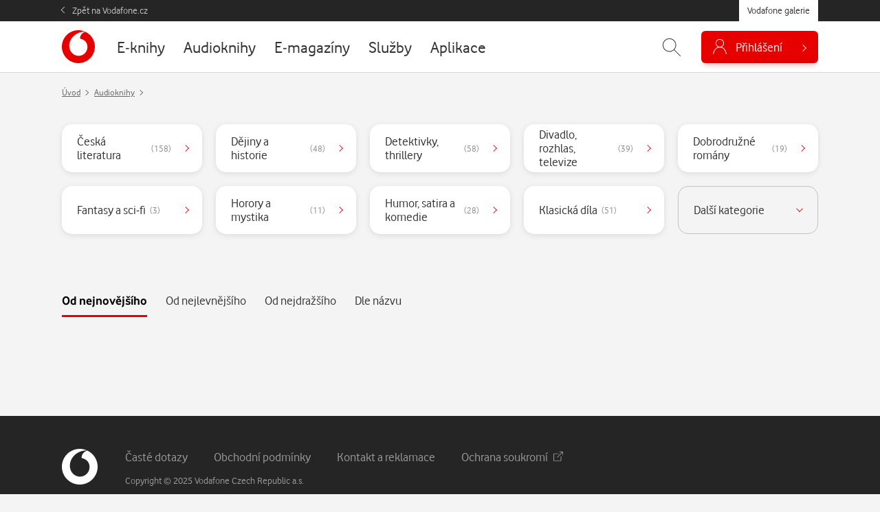

--- FILE ---
content_type: text/javascript
request_url: https://galerie.vodafone.cz/assets/js/buy.js?v=1762247246
body_size: 7399
content:
var timeoutHandler = false;

var check_if_fully_consumable = function () {
	var buy_buttons = document.querySelectorAll(".js--table-track__button .buy-action");
	console.log(buy_buttons);
	var all_items_bought = true;
	for (var c = 0; c < buy_buttons.length; ++c) {
		if (!buy_buttons[c].classList.contains("hidden")) {
			console.log("Not hidden");
			console.log(buy_buttons[c]);
			all_items_bought = false;
			break;
		}
	}
	var partially_bought = document.querySelector(".js--partially-bought");
	var buy_action_button = document.querySelector(".js--detail--product .buy-action");
	var consume_button = document.querySelector(".js--detail--product .js--consume-item");
	var price_info = document.querySelector(".js--detail--product .js--prod-price");
	var size_info = document.querySelector(".js--detail--product .js--size-info");
	if (all_items_bought) {
		partially_bought.classList.add("hidden");
		buy_action_button.classList.add("hidden");
		consume_button.classList.remove("hidden");
		price_info.classList.add("hidden");
		if (size_info) {
			size_info.classList.remove("hidden");
		}
	}
	else {
		partially_bought.classList.remove("hidden");
		buy_action_button.classList.remove("hidden");
		consume_button.classList.add("hidden");
		price_info.classList.remove("hidden");
		if (size_info) {
			size_info.classList.add("hidden");
		}
	}
};

/*var move_buy_popup = function(buy, buy_btn) {
	var vw = window.outerWidth;
	if(vw === 0) {
		vw = $(window).outerWidth(); // fix mobile safari
	}
	var opened = document.querySelectorAll(".add2cart.open");
	[].forEach.call(opened, function(elem) {
		elem.classList.remove("open");
	});
	buy.classList.remove("bounded-left");
	buy.classList.remove("bounded-right");

	var j_buy = jQuery(buy);
	var j_buy_btn = jQuery(buy_btn);

	var left = j_buy_btn.offset().left + (j_buy_btn.outerWidth()/2);
	var buy_half_width = j_buy.outerWidth()/2;
	if (left < buy_half_width) {
			left = buy_half_width;
			buy.classList.add("bounded-left");
	}
	else if ( left > vw - buy_half_width) {
			left = vw - j_buy.outerWidth() + buy_half_width;
			buy.classList.add("bounded-right");
	}

	j_buy.css('left', left + 'px')
	// j_buy.css('left', '50%')
	j_buy.css('top', j_buy_btn.offset().top + j_buy_btn.outerHeight() + 15 + 'px');
};*/

var isLogged = function () {
	return document.getElementsByTagName("body")[0].classList.contains("loggedin");
};

var openLoginForm = function (ev) {
	if (!isLogged()) {
		ev.preventDefault();

		var buy = document.getElementById("buy");
		var buy_btn = ev.currentTarget;
		//move_buy_popup(buy, buy_btn);
		//buy.modal("show");
		new bootstrap.Modal(buy).show();
		setBuyData(buy, buy_btn);
		handleBuyClicked(buy_btn, buy);
	}
};


var orderErrText = function (ev) {
	buy_heading.innerHTML = 'Chyba při nákupu';
	buy_content.innerHTML =
		'<p class="mb-1">Je nám moc líto, ale něco se pokazilo 😥</p>' +
		'<p>Prosím, napište nám přes <a class="text-default" href="/kontakty">kontaktní formulář</a> a váš problém co nejdříve vyřešíme.</p>' +
		'<div class="modal__buttons pt-3"><button type="button" class="button button--outline" data-bs-dismiss="modal">Zavřít</button></div>';
};


var setTypePayment = function (ev, currency, button) {
	ev.preventDefault();
	var buy_button = document.getElementById("buy_button");
	var buy_buttons = document.querySelectorAll(".btnpay");

	[].forEach.call(buy_buttons, function (el) {
		el.classList.remove("is--active");
	});

	button.classList.add("is--active");
	buy_button.disabled = false;
	buy_button.setAttribute("title", "");
	buy_button.setAttribute("data-currency", currency);
}


var performOrder = function (ev) {

	ev.preventDefault();

	var buy = document.getElementById("buy");
	var buy_heading = document.getElementById("buy_heading");
	var buy_content = document.getElementById("buy_content");
	var buy_btn = document.getElementById(buy.dataset.btn);
	var currency_btn = ev.currentTarget;
	var consume_btn = jQuery(buy_btn).next('.can_consume_button, .consume-item');
	if (buy_btn == null) {
		buy_btn = buy;
	}
	var currency = currency_btn.dataset.currency ? currency_btn.dataset.currency : buy.dataset.currency;
	var qry_args = {
		'content_type': buy.dataset.content_type,
		'id': buy.dataset.id,
		'provider': buy.dataset.provider,
		'currency': currency,
	}
	if (buy_btn.dataset.voucher) {
		qry_args.voucher_id = buy_btn.dataset.voucher;
	}

	var ct = buy_btn.dataset.content_type;

	if (ct == "mafrasms") {
		buy_heading.innerHTML = 'Probíhá aktivace…';
		buy_content.innerHTML = '<div class="loader"><img src="/assets/img/_icon/loader.gif" alt="Načítání..."></div><p>Prosím, čekejte.</p>';
	}
	else if (currency == "darek") {
		buy_heading.innerHTML = 'Probíhá přidělení dárku…';
		buy_content.innerHTML = '<div class="loader"><img src="/assets/img/_icon/loader.gif" alt="Načítání..."></div><p>Prosím, čekejte.</p>';
	}
	else {
		if (jQuery(buy_btn).hasClass('borrow-action')) {
			buy_heading.innerHTML = 'Probíhá vypůjčování…';
			buy_content.innerHTML = '<div class="loader"><img src="/assets/img/_icon/loader.gif" alt="Načítání..."></div><p>Prosím, čekejte.</p>';
		} else {
			buy_heading.innerHTML = 'Probíhá nákup…';
			buy_content.innerHTML = '<div class="loader"><img src="/assets/img/_icon/loader.gif" alt="Načítání..."></div><p>Prosím, čekejte.</p>';
		}
	}

	var req = new XMLHttpRequest();
	req.onreadystatechange = function () {
		if (req.readyState == XMLHttpRequest.DONE) {
			if (req.status == 200) {
				buy_btn.dataset.currency = currency;

				var req_data = JSON.parse(req.responseText);
				console.log("RESPONSE:");
				console.log(req_data);
				var order_id = false;
				if (req_data.data != null && req_data.data.order != null) {
					order_id = req_data.data.order.order_id;
				}

				var reqStatus = req_data['status'];
				if (currency == "czk") { // SMS order
					if (reqStatus != 200) {
						orderErrText(ev);
					} else {
						buy_heading.innerHTML = 'Probíhá nákup…';
						buy_content.innerHTML = '<div class="loader"><img src="/assets/img/_icon/loader.gif" alt="Načítání..."></div>' +
							'<p>Čekáme na potvrzení doručení platební SMS.</p>' +
							'<p><em>Nechcete čekat na automatické potvrzení platby? Zadejte kód transakce z&nbsp;SMS a&nbsp;klikněte na „Ověřit platbu“.</em></p>' +
							'<form onsubmit="checkToken(event)">' +
							'<div class="row gx-2 align-items-end">' +
							'<div class="col">' +
							'<div class="form__line">' +
							'<label class="form__label" for="token">Kód tranakce</label>' +
							'<input type="text" class="form__control" name="token" id="token">' +
							'<input type="hidden" name="order_id" value="' + order_id + '">' +
							'</div>' +
							'</div>' +
							'<div class="col-auto">' +
							'<button class="button button--form" type="submit">Ověřit platbu</button>' +
							'</div>' +
							'</div>' +
							'</form>';
						//'<pre>'+req_data['statusMsg']+'</pre>'+

						timeoutHandler = window.setTimeout(function () {
							checkOrderStatus(ev, 1);
						}, 10000);
					}

				}
				else if (currency == "cardczk") { // platba kartou
					if (reqStatus != 200) {
						orderErrText(ev);
					} else {
						// zobrazim modal s iframe na platebni branu
						$('#csobPaymentIframe').attr('src', req_data.data.pay_link);
						buy.style.display = 'none';
						$('#cardModal modal-dialog').css('height', '1100px');
						$('#csobPaymentIframe').css('height', '1100px');
						$('#cardModal').modal('show');
					}
				}
				else if (currency == "vfczk") { // VF platba
					if (reqStatus != 200) {
						orderErrText(ev);
					} else {
						buy_heading.innerHTML = 'Probíhá přesměrování na potvrzení platby…';
						buy_content.innerHTML = '<div class="loader"><img src="/assets/img/_icon/loader.gif" alt="Načítání..."></div><p>Prosím, čekejte.</p>';
						document.location.href = req_data.data.pay_link;
					}
				}
				else { // Credit order
					if (reqStatus == 200) {
						try { // update credit
							document.querySelector('.credits-value').innerHTML = req_data.data.order.unused_credits.credit;
						}
						catch (e) {
						}
						finishedOrder(req_data.data);
					}
					else if (reqStatus == 430) {
						buy_heading.html('Nákup nelze dokončit');
						buy_content.html(
							'<p>Nákup není možné dokončit z důvodu dočasné blokace ' +
							'uživatelského účtu. Pro více informací kontaktujte prosím zákaznickou linku ' +
							'Vodafone na čísle *77</p>' +
							'<div class="modal__buttons">' +
							'<button type="button" class="button button--outline" data-bs-dismiss="modal">Zavřít</button>' +
							'</div>'
						);
						if (!(typeof omniture_payment_unsuccessful === "undefined")) {
							omniture_payment_unsuccessful(ev);
						}
					}
					else {
						var message = currency == "darek" ? "Váš dárek byl již vyčerpán" : (jQuery(buy_btn).hasClass('borrow-action') ? "Při vypůjčce došlo k chybě" : "Při placení došlo k chybě");
						buy_heading.innerHTML = message;
						buy_content.innerHTML = '<div class="modal__buttons pt-3"><button type="button" class="button button--outline" data-bs-dismiss="modal">Zavřít</button></div>';
						//buy_content.innerHTML = '<h4 class="text-center">' + message + '</h4>';
						if (!(typeof omniture_payment_unsuccessful === "undefined")) {
							omniture_payment_unsuccessful(ev);
						}
					}
				}

			}
			else {
				buy_heading.innerHTML = 'Neznámá chyba';
				buy_content.innerHTML = '<p>Neznámá chyba, zkuste to za chvíli znovu.</p>' +
					'<div class="modal__buttons pt-3"><button type="button" class="button button--outline" data-bs-dismiss="modal">Zavřít</button></div>';
				if (!(typeof omniture_payment_error === "undefined")) {
					omniture_payment_error(buy_btn);
				}
			}
		}
	};
	if (!(typeof omniture_start_checkout === "undefined")) {
		omniture_start_checkout(buy_btn);
	}

	req.open('POST', '/ajax/order_item', true);
	req.setRequestHeader('Content-type', 'application/x-www-form-urlencoded');
	req.send(jQuery.param(qry_args));
	return false;

};

var silentConsume = function (ev) {

	ev.preventDefault();
	var req = new XMLHttpRequest();
	req.onreadystatechange = function () {
		if (req.readyState == XMLHttpRequest.DONE) {
			if (req.status == 200) {
				window.location.reload()
			}
			else {
				//alert("aaaaa")
			}
		}
	};
	req.open('GET', ev.target.href, true);
	req.send();
	return false;
};

var prepareOrder = function (ev) {
	ev.preventDefault();

	var buy = document.getElementById("buy");
	var buy_btn = ev.currentTarget;
	var j_buy = jQuery(buy);
	//move_buy_popup(buy, buy_btn);
	// debugger;
	if (buy_btn == null) {
		buy_btn = buy;
	}
	setBuyData(buy, buy_btn);

	if (isLogged()) {
		// Buy

		buy_btn.classList.add("open");
		//j_buy.fadeIn("fast");
		j_buy.modal("show");
		if (buy_btn.dataset.currency && buy_btn.dataset.currency != 'undefined') {
			performOrder(ev);
		} else {

			if (jQuery(buy_btn).hasClass('borrow-action')) {

				// zapujcit
				var borrow_buttons = '';

				buy_heading.innerHTML = 'Chcete vypůjčit e-knihu?';
				borrow_buttons += '<div class="modal__buttons pt-3">';
				borrow_buttons += '<button type="button" class="button button--outline m-2 add2cart" data-bs-dismiss="modal">Ne</button>';
				borrow_buttons += '<button type="button" class="button m-2 add2cart" data-currency="credit" onclick="performOrder(event)">Ano</button>';
				borrow_buttons += '</div>';

				document.getElementById("buy_content").innerHTML = borrow_buttons;
				if (!(typeof omniture_first_cart_item === "undefined")) {
					omniture_first_cart_item(buy_btn);
				}

			} else {

				// koupit
				var buttons = '';

				if (buy.dataset.free_currency && buy.dataset.free_currency != 'undefined') {

					// zdarma
					buy_heading.innerHTML = 'Potvrzení';
					buttons += '<div class="modal__buttons pt-3">';
					buttons += '<button type="button" class="button button--outline m-2" data-bs-dismiss="modal">Zavřít</button>';
					buttons += '<button type="button" class="button button--green add2cart m-2" data-currency="' + buy.dataset.free_currency + '" onclick="performOrder(event)">Získat zdarma</button>';
					buttons += '</div>';

				} else {

					buy_heading.innerHTML = 'Vyberte způsob platby';
					buttons += '<div class="btnpayments">';
					payments_available = [];

					// kartou online
					/*buttons += 	'<button class="btnpay" type="button" onclick="setTypePayment(event, \'cardczk\', this)">'+
												'<svg class="btnpay__icon" aria-hidden="true" width="40" height="40" stroke-width="0.65"><use xlink:href="#icon-card"></use></svg>'+
												'<div class="btnpay__name">Kartou online</div>'+
												'<div class="btnpay__price">' + buy.dataset.czk + '<small>&nbsp;Kč</small></div>'+
												'<div class="btnpay__info">Budete presměrování na platební bránu.</div>'+
											'</button>';*/
					//payments_available.push("kartou");

					if (window.user_operator == 213) {
						// mplatba
						buttons += '<button class="btnpay" id="pay-mplatba" type="button" onclick="setTypePayment(event, \'vfczk\', this)">' +
							'<svg class="btnpay__icon" aria-hidden="true" width="40" height="40"><use xlink:href="#icon-mplatba"></use></svg>' +
							'<div class="btnpay__name">m-platba</div>' +
							'<div class="btnpay__price">' + buy.dataset.czk + '<small>&nbsp;Kč</small></div>' +
							'<div class="btnpay__info">Budete presměrování na platební bránu. Následně vám tuto částku přidáme do vašeho vyúčtování.</div>' +
							'</button>';
						payments_available.push("pay-mplatba");
					}

					if (window.user_operator == 213) {
						// sms
						buttons += '<button class="btnpay" id="pay-sms" type="button" onclick="setTypePayment(event, \'czk\', this)">' +
							'<svg class="btnpay__icon" aria-hidden="true" width="40" height="40" stroke-width="0.65"><use xlink:href="#icon-comments"></use></svg>' +
							'<div class="btnpay__name">SMS platba</div>' +
							'<div class="btnpay__price">' + buy.dataset.czk + '<small>&nbsp;Kč</small></div>' +
							'<div class="btnpay__info">Platba pomocí Premium SMS. Částku vám přidáme do vašeho vyúčtování.</div>' +
							'</button>';
						payments_available.push("pay-sms");
					}

					// body
					var credits_balance = document.querySelector('body').getAttribute("data-credits");
					var credits_value = document.querySelectorAll('.credits-value');
					if (credits_value && credits_value.length) {
						credits_value = parseInt(credits_value[0].textContent)
					} else {
						credits_value = 0;
					}
					var point_price = parseInt(buy.dataset.pt);
					var show_credits = false;
					if (!isNaN(point_price) && !isNaN(credits_value) && credits_value >= point_price) {
						show_credits = true;
					}
					if (show_credits) {
						// body ma
						buttons += '<button class="btnpay" id="pay-body" type="button" onclick="setTypePayment(event, \'credit\', this)">' +
							'<svg class="btnpay__icon" aria-hidden="true" width="40" height="40" fill="currentColor"><use xlink:href="#icon-credit"></use></svg>' +
							'<div class="btnpay__name">Body</div>' +
							'<div class="btnpay__price">' + buy.dataset.pt + '<small>&nbsp;bodů</small></div>' +
							'<div class="btnpay__info">Váš aktuální bodový zůstatek je&nbsp;<strong>' + credits_balance + '&nbsp;bodů</strong>.</div>' +
							'</button>';
						payments_available.push("pay-body");
					} else {
						// body nema
						buttons += '<button class="btnpay" type="button" title="Nemáte dostatečný počet bodů" disabled>' +
							'<svg class="btnpay__icon" aria-hidden="true" width="40" height="40" fill="currentColor"><use xlink:href="#icon-credit"></use></svg>' +
							'<div class="btnpay__name">Body</div>' +
							'<div class="btnpay__price">' + buy.dataset.pt + '<small>&nbsp;bodů</small></div>' +
							'<div class="btnpay__info">Nemáte dostatečný počet bodů.</div>' +
							'</button>';
					}

					buttons += '</div>';

					// buttom buttons Zavřít, Koupit
					buttons += '<div class="modal__buttons">';
					buttons += '<button type="button" class="button button--outline m-2" data-bs-dismiss="modal">Zavřít</button>';
					buttons += '<button type="button" class="button m-2 add2cart" id="buy_button" data-currency="" onclick="performOrder(event)" title="Nejprve vyberte způsob platby" disabled>Koupit</button>';
					buttons += '</div>';


				}

				document.getElementById("buy_content").innerHTML = buttons;
				if (payments_available.length == 1) {
					// pokud je k dispozici prave jedna platba automaticky ji predvyber
					document.getElementById(payments_available[0]).click();
				}

				if (!(typeof omniture_first_cart_item === "undefined")) {
					omniture_first_cart_item(buy_btn);
				}
			}

		}

	} else {
		// Login first
		handleBuyClicked(buy_btn, buy);
	}

};


var setBuyData = function (buy, buy_btn) {
	// clear dataset
	for (var key in buy.dataset) {
		buy.removeAttribute("data-" + key);
	}
	buy.dataset.content_type = buy_btn.dataset.content_type;
	buy.dataset.id = buy_btn.dataset.id;
	buy.dataset.provider = buy_btn.dataset.provider;
	buy.dataset.currency = buy_btn.dataset.currency;
	buy.dataset.pt = buy_btn.dataset.pt;
	buy.dataset.czk = buy_btn.dataset.czk;
	buy.dataset.btn = buy_btn.getAttribute("id");
	buy.dataset.free_currency = buy_btn.dataset.free_currency;
};

var checkToken = function (ev, userinput) {

	window.clearTimeout(timeoutHandler);
	if (ev) {
		ev.preventDefault();
	}

	var buy_heading = jQuery('#buy_heading');
	var buy_content = jQuery('#buy_content');
	var token = buy_content.find('input[name=token]').val();
	var order_id = buy_content.find('input[name=order_id]').val();
	if (token) {
		buy_content.find('input[name=token]').focus();
	}


	var qry_args = {
		'code': token,
		'order_id': parseInt(order_id)
	}

	if (isNaN(qry_args["order_id"])) {
		orderErrText(ev);
		//'<pre>'+req_data['statusMsg']+'</pre>'+
		if (!(typeof omniture_payment_unsuccessful === "undefined")) {
			omniture_payment_unsuccessful(ev);
		}
	} else {
		var req = new XMLHttpRequest();
		req.onreadystatechange = function () {
			if (req.readyState == XMLHttpRequest.DONE) {
				if (req.status == 200) {
					var req_data = JSON.parse(req.responseText);
					console.log(req_data);

					if (req_data.data != null && req_data.data.order != null) {
						order_id = req_data.data.order.order_id;
					}

					if (req_data.status != 200) {
						orderErrText(ev);
						//'<pre>'+req_data['statusMsg']+'</pre>'+
						if (!(typeof omniture_payment_unsuccessful === "undefined")) {
							omniture_payment_unsuccessful(ev);
						}
					} else if (req_data.data.paid == true) {
						finishedOrder(req_data.data);
					}
					else {
						buy_heading.innerHTML = 'Probíhá nákup…';
						buy_content.innerHTML = '<div class="loader"><img src="/assets/img/_icon/loader.gif" alt="Načítání..."></div>' +
							'<p>Čekáme na potvrzení doručení platební SMS.</p>' +
							'<p><em>Nechcete čekat na automatické potvrzení platby? Zadejte kód transakce z&nbsp;SMS a&nbsp;klikněte na „Ověřit platbu“.</em></p>' +
							'<form onsubmit="checkToken(event, true)">' +
							'<div class="row gx-2 align-items-end">' +
							'<div class="col">' +
							'<div class="form__line">' +
							'<label class="form__label" for="token">Kód tranakce</label>' +
							'<input type="text" class="form__control" name="token" id="token" value="' + token + '">' +
							(userinput ? '<div class="form__mess">Zadaný kód není platný.</div>' : '') +
							'<input type="hidden" name="order_id" value="' + order_id + '">' +
							'</div>' +
							'</div>' +
							'<div class="col-auto">' +
							'<button class="button button--form" type="submit">Ověřit platbu</button>' +
							'</div>' +
							'</div>' +
							'</form>';
						//'<p>Transakce ještě neproběhla. Zkuste to za chvíli znovu.</p>'+
						//'<pre>'+req_data['statusMsg']+'</pre>'+

						timeoutHandler = window.setTimeout(function () {
							checkOrderStatus(ev, 1);
						}, 7000);
					}

				}
				else {
					orderErrText(ev);
					//'<pre>'+req_data['statusMsg']+'</pre>'+

					if (!(typeof omniture_payment_unsuccessful === "undefined")) {
						omniture_payment_unsuccessful(ev);
					}
				}
			}
		};

		req.open('POST', '/ajax/sms_code', true);
		req.setRequestHeader('Content-type', 'application/x-www-form-urlencoded');
		req.send(jQuery.param(qry_args));
	};
	return false;

};

var checkOrderStatus = function (ev, check_loop) {
	if (!check_loop) {
		check_loop = 1
	}
	window.clearTimeout(timeoutHandler);
	var buy_heading = jQuery('#buy_heading');
	var buy_content = jQuery('#buy_content');
	var token = buy_content.find('input[name=token]').val();
	var order_id = buy_content.find('input[name=order_id]').val();
	if (token) {
		buy_content.find('input[name=token]').focus();
	}

	//console.log(buy_content);

	var qry_args = {
		'code': token,
		'order_id': parseInt(order_id)
	}
	if (isNaN(qry_args["order_id"])) {
		orderErrText(ev);
		//'<pre>'+req_data['statusMsg']+'</pre>'+

		if (!(typeof omniture_payment_unsuccessful === "undefined")) {
			omniture_payment_unsuccessful(ev);
		}
	} else {

		var req = new XMLHttpRequest();
		req.onreadystatechange = function () {
			if (req.readyState == XMLHttpRequest.DONE) {
				if (req.status == 200) {

					var req_data = JSON.parse(req.responseText);
					if (req_data.data != null && req_data.data.order != null) {
						order_id = req_data.data.order.order_id;
					}

					if (req_data.status != 200) {
						orderErrText(ev);
						//<p><pre>'+req_data['statusMsg']+'</pre>

						if (!(typeof omniture_payment_unsuccessful === "undefined")) {
							omniture_payment_unsuccessful(ev);
						}
					}
					else if (req_data['data']['paid'] == true) {
						finishedOrder(req_data.data);
					}
					else if (check_loop < 20) {
						timeoutHandler = window.setTimeout(function () {
							checkOrderStatus(ev, check_loop + 1);
						}, 5000);
					}
					else {

						// Check order status
						buy_heading.html('Stále nemáme potvrzení o&nbsp;doručení SMS');
						buy_content.html(
							'<ul>' +
							'<li>Ujistěte se, že Váš telefon je zapnutý a&nbsp;má dostatečný signál.</li>' +
							'<li>Ujistěte se, že máte aktivní službu Premium SMS.</li>' +
							'<li>Pokud Vám již platební SMS přišla zadejte níže kód transakce.</li>' +
							'</ul>' +
							'<form onsubmit="checkToken(event, true)">' +
							'<div class="row gx-2 align-items-end">' +
							'<div class="col">' +
							'<div class="form__line">' +
							'<label class="form__label" for="token">Kód tranakce</label>' +
							'<input type="text" class="form__control" name="token" id="token" value="' + token + '">' +
							'<input type="hidden" name="order_id" value="' + order_id + '">' +
							'</div>' +
							'</div>' +
							'<div class="col-auto">' +
							'<button class="button button--form" type="submit">Ověřit platbu</button>' +
							'</div>' +
							'</div>' +
							'</form>');
					}
				}
				else {
					orderErrText(ev);

					if (!(typeof omniture_payment_unsuccessful === "undefined")) {
						omniture_payment_unsuccessful(ev);
					}
				}
			}
		};

		req.open('POST', '/ajax/sms_status', true);
		req.setRequestHeader('Content-type', 'application/x-www-form-urlencoded');
		req.send(jQuery.param(qry_args));
	};
	return false;

};

var checkCardPaymenttatus = function (ev, check_loop) {
	if (!check_loop) {
		check_loop = 1
	}
	window.clearTimeout(timeoutHandler);
	var payment_id = $('#payId').val();

	var qry_args = {
		'payment_id': payment_id
	}
	if (typeOf(payment_id) == "undefined") {
		console.log("Nemám paymentId!!!")
	} else {

		var req = new XMLHttpRequest();
		req.onreadystatechange = function () {
			if (req.readyState == XMLHttpRequest.DONE) {
				if (req.status == 200) {

					var req_data = JSON.parse(req.responseText);
					if (req_data.data != null && req_data.data.order != null) {
						order_id = req_data.data.order.order_id;
					}

					if (req_data.status != 200) {
						orderErrText(ev);
						//<pre>'+req_data['statusMsg']+'</pre>

						if (!(typeof omniture_payment_unsuccessful === "undefined")) {
							omniture_payment_unsuccessful(ev);
						}
					}
					else if (req_data['data']['paid'] == true) {
						finishedOrder(req_data.data);
					}
					else if (check_loop < 20) {
						timeoutHandler = window.setTimeout(function () {
							checkOrderStatus(ev, check_loop + 1);
						}, 5000);
					}
					else {

						// Check order status
						buy_heading.html('Stále nemáme potvrzení o&nbsp;doručení SMS');
						buy_content.html(
							'<ul>' +
							'<li>Ujistěte se, že Váš telefon je zapnutý a&nbsp;má dostatečný signál.</li>' +
							'<li>Ujistěte se, že máte aktivní službu Premium SMS.</li>' +
							'<li>Pokud Vám již platební SMS přišla zadejte níže kód transakce.</li>' +
							'</ul>' +
							'<form onsubmit="checkToken(event, true)">' +
							'<div class="row gx-2 align-items-end">' +
							'<div class="col">' +
							'<div class="form__line">' +
							'<label class="form__label" for="token">Kód tranakce</label>' +
							'<input type="text" class="form__control" name="token" id="token" value="' + token + '">' +
							'<input type="hidden" name="order_id" value="' + order_id + '">' +
							'</div>' +
							'</div>' +
							'<div class="col-auto">' +
							'<button class="button button--form" type="submit">Ověřit platbu</button>' +
							'</div>' +
							'</div>' +
							'</form>');
					}

				}
				else {
					orderErrText(ev);

					if (!(typeof omniture_payment_unsuccessful === "undefined")) {
						omniture_payment_unsuccessful(ev);
					}
				}
			}
		};

		req.open('POST', '/ajax/sms_status', true);
		req.setRequestHeader('Content-type', 'application/x-www-form-urlencoded');
		req.send(jQuery.param(qry_args));
	};
	return false;

};

var exchangeCurrency = function (ev) {
	ev.preventDefault();
	var target = ev.currentTarget;
	if (target.dataset.state_element) {
		var state_element = document.getElementById(target.dataset.state_element) || target;
	}
	else {
		var state_element = target;
	}


	var req = new XMLHttpRequest();
	req.onreadystatechange = function () {
		if (req.readyState == XMLHttpRequest.DONE) {
			var response = JSON.parse(req.responseText);
			if (response.status == 200) {
				var amount = response.data.amount || 1;
				var message = ((amount % 10) >= 2 && (amount % 10) <= 4) ? "Byla Vám věnována {amount} obnovení služby zdarma." : "Bylo Vám věnováno {amount} obnovení služby zdarma.";
				state_element.innerHTML = message.replace("{amount}", amount);
				window.setTimeout(
					function () { window.location.reload(); },
					3000
				);
			}
			else {
				state_element.innerHTML = response.statusMsg;
			}
		}
	};

	qry_args = {
		currency: target.dataset.currency
	};
	state_element.innerHTML = "<span>Probíhá prodlužování&hellip;</span>";
	req.open("POST", "/ajax/exchange_currency", true);
	req.setRequestHeader("Content-type", "application/x-www-form-urlencoded");
	req.send(jQuery.param(qry_args));
	return false;
}

var finishedOrder = function (payment_data) {
	var buy = document.getElementById("buy");
	var j_buy = jQuery("#buy");
	var buy_heading = jQuery('#buy_heading');
	var buy_content = jQuery('#buy_content');
	var buy_btn = jQuery('#' + buy.dataset.btn);
	var tracks = jQuery('.js--table-track');
	var currency = buy_btn.data("currency") || buy.dataset.currency;

	// OndraK: tohle možná není úplně přesně -- hodně se změnily třídy
	var box_consume = jQuery(".js--detail--product .js--consume-item");
	// OndraK: zpětná kompat s HBO, odstranit, jakmile bude dostylována
	box_consume = (box_consume && box_consume.length) ? box_consume : jQuery(".product-box .box-consume");
	box_consume.removeClass("hidden");

	// OndraK: tohle možná není úplně přesně -- hodně se změnily třídy
	var box_buy = jQuery('.js--detail--product .js--detail__preview')
	// OndraK: zpětná kompat s HBO, odstranit, jakmile bude dostylována
	box_buy = (box_buy && box_buy.length) ? box_buy : jQuery(".product-box .box-buy");
	box_buy.addClass('hidden');

	var success_modal = buy_btn.data('success_modal');
	if (success_modal) {
		success_modal = jQuery(success_modal);
	}

	var size_info = document.querySelector(".js--detail--product .js--size-info");
	if (size_info) {
		size_info.classList.remove("hidden");
	}

	var ct = buy_btn.data('content_type');
	var vw = jQuery(window).outerWidth();

	var recenter_buy = true;

	/*buy.classList.remove("bounded-left");
	buy.classList.remove("bounded-right");*/
	if (success_modal) {
		success_modal.modal('show');
		j_buy.modal('hide');
		//j_buy.fadeOut('slow')
	}
	else if (ct == "mafrasms") {
		buy_heading.html('Úspěšně aktivováno!');
		buy_content.html(
			'<svg class="text-success" aria-hidden="true" fill="currentColor" width="100" height="100"><use xlink:href="#icon-check"></use></svg>' +
			'<div class="modal__buttons">' +
			'<button type="button" class="button button--outline" data-bs-dismiss="modal">Zavřít</button>' +
			'</div>'
		);
	}
	else if (ct == "pojisteni_csob") {
		buy_heading.html('Úspěšně sjednáno!');
		buy_content.html(
			'<svg class="text-success" aria-hidden="true" fill="currentColor" width="100" height="100"><use xlink:href="#icon-check"></use></svg>' +
			'<div class="modal__buttons">' +
			'<button type="button" class="button button--outline" data-bs-dismiss="modal">Zavřít</button>' +
			'</div>'
		);
		jQuery(".js--box-lead--unbought").addClass("hidden");
		jQuery(".js--box-lead--bought").removeClass("hidden");
	}
	else if (currency == "darek") {
		buy_heading.html('Dárek získán!');
		buy_content.html(
			'<svg class="text-success" aria-hidden="true" fill="currentColor" width="100" height="100"><use xlink:href="#icon-check"></use></svg>' +
			'<div class="modal__buttons">' +
			'<button type="button" class="button button--outline" data-bs-dismiss="modal">Zavřít</button>' +
			'</div>'
		);
	}
	else if (jQuery(buy_btn).hasClass('borrow-action')) {
		buy_heading.html('Úspěšně vypůjčeno!');
		buy_content.html(
			'<svg class="text-success" aria-hidden="true" fill="currentColor" width="100" height="100"><use xlink:href="#icon-check"></use></svg>' +
			'<div class="modal__buttons">' +
			'<button type="button" class="button button--outline" data-bs-dismiss="modal">Zavřít</button>' +
			'</div>'
		);
	}
	else {
		buy_heading.html('Úspěšně zaplaceno!');
		buy_content.html(
			'<svg class="text-success" aria-hidden="true" fill="currentColor" width="100" height="100"><use xlink:href="#icon-check"></use></svg>' +
			'<div class="modal__buttons">' +
			'<button type="button" class="button button--outline" data-bs-dismiss="modal">Zavřít</button>' +
			'</div>'
		);
	}

	if (ct == "sledovanitv" || ct == "mjservice" || ct == "lepsi_tv" || ct == "filmpopular") {
		timeoutHandler = window.setTimeout(function () { window.location.reload(); }, 3000);
		recenter_buy = false;
	}
	else if (buy_btn.data("provider") == "floowie") {
		var mutations = payment_data.order.items[0].broker_result.mutations;
		var item_id = "p_" + payment_data.order.items[0].broker_result.id.replace(/\//g, "_").replace(/:/g, "-").replace(/\./g, "-");
		var floowie_add = document.getElementById(item_id);
		if (mutations && floowie_add) {
			recenter_buy = false;
			var mutation_list = floowie_add.parentNode.querySelector(".mutation-list");
			if (mutation_list) {
				mutation_list.classList.remove("hidden");
				var mutation_list_items = mutation_list.querySelector(".js--prepaid--mutation");
				j_buy.css('top', mutation_list_items.offsetTop + mutation_list_items.offsetHeight + 'px');
			}
		}
		timeoutHandler = window.setTimeout(function () { window.location.reload(); }, 3000);
	}

	jQuery('.attachment-item a.disabled').removeClass('disabled');

	var order_id = payment_data.order.order_id;
	if (payment_data.paid && order_id && !(typeof omniture_payment_successful === "undefined")) {
		omniture_payment_successful(order_id, payment_data.order.items[0].provider);
	}

	var consume_btn = buy_btn.parent().find('.can_consume_button, .consume-item');
	if (consume_btn.length || box_consume.length) {
		buy_btn.addClass('hidden');
		buy_btn.parent().find(".js--prod-price").addClass("hidden");
		consume_btn.removeClass('hidden');
		var price_column = buy_btn.closest("tr").find(".js--table-track__price");
		if (price_column) {
			price_column.html("");
		}
		// if not buying single track
		if (tracks.length && !buy_btn.parent().hasClass('js--table-track__button')) { // Switch buy/download buttons in tracklist and hide price, if buying the whole album
			tracks.find('.js--table-track__button .buy-action, .js--table-track__price').addClass('hidden');
			tracks.find('.js--table-track__button .consume-item').removeClass('hidden');
		}
		var prices_emag = jQuery('.js--prepaid-switcher');
		if (prices_emag.length) { // Prepaid emagazine behavior
			prices_emag.addClass('hidden');
		}
		/*if (recenter_buy) {
			var left = consume_btn.offset().left + (consume_btn.outerWidth() / 2);
			var buy_half_width = j_buy.outerWidth() / 2;
			if (left < buy_half_width) {
				left = buy_half_width;
				buy.classList.add('bounded-left');
			} else if ( left > vw-buy_half_width) {
				left = vw - j_buy.outerWidth() + buy_half_width;
				buy.classList.add('bounded-right');
			}
			j_buy.css('left', left + 'px');
		}
		else {
			if (box_consume && box_consume.lenght) {
				j_buy.css('top', box_consume.offset().top + box_consume.outerHeight() + 'px');
				box_consume.removeClass('hidden');
			}
			if (box_buy) {
				box_buy.addClass('hidden');
			}
		}*/

		var partial_consumable_info = document.querySelector(".js--partially-bought");
		if (partial_consumable_info) {
			check_if_fully_consumable();
		}
	}
	else {
		window.location.reload();
	}
	timeoutHandler = window.setTimeout(function () { j_buy.modal('hide'); }, 5000);
};

function closeBorrowPopup() {
	//jQuery('#buy').fadeOut('fast');
	jQuery('#buy').modal("hide");
	jQuery('.add2cart.open, .button.open').removeClass('open');
	//window.clearTimeout(timeoutHandler);
}

document.addEventListener("DOMContentLoaded", function (event) {

	var acts = document.querySelectorAll('.buy-action');
	[].forEach.call(acts, function (el) {
		el.addEventListener("click", prepareOrder);
	});

	// TODO: when all login-required classes are replaced with js--login-required, remove
	var login_required = document.querySelectorAll(".login-required");
	[].forEach.call(login_required, function (el) {
		el.addEventListener("click", openLoginForm);
	});

	var login_required = document.querySelectorAll(".js--login-required");
	[].forEach.call(login_required, function (el) {
		el.addEventListener("click", openLoginForm);
	});

	// ohavný hack pro časopis téma
	var buy_form = document.forms["enrich_add2cart"];
	if (buy_form && document.getElementById("price0").dataset.id.split("/")[2] == "1000") {
		// can't only click, since it is not caught be event listener :(
		timeoutHandler = setTimeout(function () { document.getElementById("price1").click() }, 100);
	}

	var acts = document.querySelectorAll('.silent-consume');
	[].forEach.call(acts, function (el) {
		el.addEventListener("click", silentConsume);
	});

	var exchange_currency = document.querySelectorAll(".exchange-currency");
	[].forEach.call(exchange_currency, function (btn) {
		btn.addEventListener("click", exchangeCurrency);
	});

	/*var acts = document.querySelectorAll('#buy .close');
	[].forEach.call(acts, function(el) {
		el.addEventListener("click", function() {
			jQuery('#buy').fadeOut('fast');
			jQuery('.add2cart.open, .button.open').removeClass('open');
			window.clearTimeout(timeoutHandler);
		});
	});*/

	const modal_buy = document.getElementById('buy')
	modal_buy.addEventListener('hidden.bs.modal', event => {
		jQuery('.add2cart.open, .button.open').removeClass('open');
	});

	/*jQuery('#buy .login-form-token').on('submit', function() {

	});*/

});



window.closePaymentModal = function () {
	$('#cardModal').modal('hide');
	location.reload();
};

window.onload = function (e) {
	payment_verify = $('form#js-verifying-payment-form');
	if (payment_verify.length > 0)
		setTimeout(() => { payment_verify.submit() }, 2000);

	document.getElementById('csobPaymentIframe').addEventListener("load", function () {
		this.style.height =
			this.contentWindow.document.body.scrollHeight + 'px';
	});

	can_close = $('.js-can-close-iframe-automatically');
	if (can_close.length > 0)
		setTimeout(function () { can_close.click(); }, 3000);
};


--- FILE ---
content_type: application/javascript
request_url: https://www.vodafone.cz/public/xdCookies/scripts/xdomain_cookie.js
body_size: 3418
content:
/* Version 1.0.8 xdomain-cookies (http://contently.github.io/xdomain-cookies/) from Contently (https://github.com/contently) */

(function (exports) {
    "use strict";

    var xDomainCookie = function (iframe_path, namespace, xdomain_only, iframe_load_timeout_ms, secure_only, debug) {
        //iframe_path = full TLD (and optional path) to location where iframe_shared_cookie.html is served from, and domain cookie will be set on
        //namespace = namespace to use when identifying that postMessage calls incoming are for our use

        if (iframe_path.substr(0, 2) === '//') iframe_path = (window.location.protocol === 'https:' ? 'https:' : 'http:') + iframe_path; //verify protocol is present & used

        var _namespace = namespace || 'xdsc',						//namespace for the shared cookie in case there are multiple instances on one page - prevents postMessage collision
            _load_wait_ms = iframe_load_timeout_ms || (1000 * 6), 	//wait 6 seconds if no other overloaded wait time specified
            _iframe_ready = false,									//has the iframe posted back as ready?
            _iframe_load_error = false,								//was there an error loading the iframe from specified iframe_path in designated iframe_load_timeout_ms?
            _callbacks = [],										//list of pending callbacks to ping when iframe is ready or err occurs
            _xdomain_cookie_data = {},								//shared cookie data set by the iframe after load/ready
            _id = new Date().getTime(),								//identifier to use for iframe in case there are multiple on the page
            _default_expires_days = 30,								//default expiration days for cookies when re-uppded
            _xdomain_only = !!xdomain_only,							//should we ONLY use xdomain cookies (and avoid local cache)
            // _secure_only = !!secure_only,							//should cookies be written as HTTPS-only cookies
            _secure_only = true,
            _debug = !!debug;

        function _log() {
            if (!_debug) return;
            arguments[0] = ":XDC_PAGE: " + arguments[0];
            console.log.apply(console, arguments);
        }

        //function called on inbound post message - filter/verify that message is for our consumption, then set ready data an fire callbacks
        function _inbound_postmessage(event) {

            _log("_inbound_postmessage", event.origin, event.data);

            var origin = event.origin || event.originalEvent.origin; // For Chrome, the origin property is in the event.originalEvent object.
            if (iframe_path.substr(0, origin.length) !== origin) return; //incoming message not from iframe

            if (typeof event.data !== 'string') return; //expected json string encoded payload
            var data = null;
            try {
                data = JSON.parse(event.data);
            } catch (e) {
            }

            if (typeof data !== 'object' || data === null || (data instanceof Array)) return; //data is not a non-array object
            if (!('msg_type' in data) || data.msg_type !== 'xdsc_read') return; //data is not a xdomainc-cookie payload
            if (!('namespace' in data) || data.namespace !== _namespace) return; //wrong namespace for msg

            //NOTE - the only thing iframe postMessages to us is when it's initially loaded, and it includes payload of all cookies set on iframe domain
            _xdomain_cookie_data = data.cookies;
            _iframe_ready = true;
            _fire_pending_callbacks();
        }

        //an error occured loading the iframe from specified source (based on timeout)
        function _iframe_load_error_occured() {
            _log("_iframe_load_error_occured");
            _iframe_load_error = true;
            _fire_pending_callbacks();
        }

        //wait until iframe is loaded & ready, or an error occurs, then execute callbakcfunction
        function _on_iframe_ready_or_error(cb) {
            _callbacks.push(cb);
            _fire_pending_callbacks();
        }

        //run all pending callbacks that are registered
        function _fire_pending_callbacks() {
            if (!_iframe_load_error && !_iframe_ready) return; //not yet ready to fire callbacks, still waiting on error or ready
            while (_callbacks.length > 0) {
                _callbacks.pop()(_iframe_load_error);
            }
        }

        //set a cookie in the iframe @ iframe_path
        function _set_cookie_in_iframe(cookie_name, cookie_value, expires_days) {
            //NOTE - this function is only called from within _on_iframe_ready_or_err  function when there is NOT an error
            //so we can safely assume iframe is present, ready, and callable at this point

            //postMessage to Iframe w/ info
            var data = {
                namespace: _namespace,
                msg_type: 'xdsc_write',
                cookie_name: cookie_name,
                cookie_val: cookie_value,
                expires_days: expires_days,
                secure_only: _secure_only
            };

            _log("_set_cookie_in_iframe", data);
            document.getElementById('xdomain_cookie_' + _id).contentWindow.postMessage(JSON.stringify(data), iframe_path);
        }

        //basic local cookie getter function
        function _get_local_cookie(cookie_name) {
            var name = cookie_name + "=";
            var ca = document.cookie.split(';');
            for (var i = 0; i < ca.length; i++) {
                var c = ca[i].trim();
                if (c.indexOf(name) === 0) return decodeURIComponent(c.substring(name.length, c.length));
            }
            return "";
        }

        function _getDomainName() {
            return document.location.host.split('.').reverse().slice(0, 2).reverse().join('.');
        }

        //basic local cookie setter function
        function _set_local_cookie(cookie_name, cookie_value, expires_days) {
            var d = new Date();
            d.setTime(d.getTime() + (expires_days * 1000 * 60 * 60 * 24));
            var cookie_val = cookie_name + "=" + cookie_value + "; expires=" + d.toUTCString() + (_secure_only ? ";secure" : "")+ ";samesite=none;path=/;domain=" + _getDomainName();
            _log("_set_local_cookie", cookie_val);
            document.cookie = cookie_val;
        }

        //function to set the value for both cookies (local & xdomain)
        function _set_xdomain_cookie_value(cookie_name, cookie_value, expires_days) {

            //if iframe isn't ready, wait for it to be ready
            if (!_iframe_ready && !_iframe_load_error) {
                return _callbacks.push(function () {
                    _set_xdomain_cookie_value(cookie_name, cookie_value, expires_days);
                });
            }

            expires_days = expires_days || _default_expires_days;
            //if cookie is empty (null or undefined) delete the cookie
            expires_days = (cookie_value === null || cookie_value === undefined) ? -100 : expires_days;

            if (!_xdomain_only) _set_local_cookie(cookie_name, cookie_value, expires_days);

            if (!_iframe_load_error) {
                _set_cookie_in_iframe(cookie_name, cookie_value, expires_days);
            }

            //set local cached value
            _xdomain_cookie_data[cookie_name] = cookie_value;
        }

        //function to call after instantiation to sync a cookie, supplying a cookie name, value to write if it does NOT exist, expires
        //time (in ms from now), and a callback for completion (which includes the resolved cookie value as the only argument)
        function _get_xdomain_cookie_value(cookie_name, callback, expires_days) {

            expires_days = expires_days || _default_expires_days;

            _log("_get_xdomain_cookie_value A", cookie_name);

            //cb function to create closure for pending user callback
            function _cb(xdomain_success, cookie_val, callback) {

                _log("_get_xdomain_cookie_value D", xdomain_success, cookie_val);
                //re-up the cookie
                _set_xdomain_cookie_value(cookie_name, cookie_val, expires_days);

                if (typeof callback === 'function') callback(cookie_val);
            }

            if (!_xdomain_only) {
                //see if local cookie is set - if so, no need to wait for iframe to fetch cookie
                var _existing_local_cookie_val = _get_local_cookie(cookie_name);
                if (_existing_local_cookie_val) {
                    _log("_get_xdomain_cookie_value B", _existing_local_cookie_val);
                    //set onready call to write-through cookie once iframe is ready, then call callback directly
                    _on_iframe_ready_or_error(function (is_err) {
                        _cb(!is_err, _existing_local_cookie_val);
                    });
                    return callback(_existing_local_cookie_val);
                }
            }

            //no local cookie is set/present, so bind CB to iframe ready/error callback so it's pinged a soon as we hit a ready state from iframe
            _on_iframe_ready_or_error(function (is_err) {

                _log("_get_xdomain_cookie_value C", is_err);
                //if an error occurs loading the iframe, return appropriate response w/ callback
                if (is_err) return _cb(false, null, callback);

                var _current_cookie_val = cookie_name in _xdomain_cookie_data ? _xdomain_cookie_data[cookie_name] : null;
                _cb(!is_err, _current_cookie_val, callback);

            });
        }

        //bind postmessage listeners for incoming messages from iframe
        window.addEventListener('message', _inbound_postmessage);

        //create hidden iframe on the page that loads from same domain as this script and is used for communication / cookie setting
        var ifr = document.createElement('iframe');
        ifr.style.display = 'none';
        ifr.id = 'xdomain_cookie_' + _id;

        var origin = window.location.origin;
        //IE fix
        if (!origin) {
            origin = window.location.protocol + "//" + window.location.hostname + (window.location.port ? ':' + window.location.port : '');
        }

        var data = {
            namespace: _namespace,
            window_origin: origin,
            iframe_origin: iframe_path,
            debug: _debug
        };
        ifr.src = iframe_path + '/xdomain_cookie.html#' + encodeURIComponent(JSON.stringify(data));

        var _appendIframe = function () {
            document.body.appendChild(ifr);

            _log("creating iframe", ifr.src);

            //set timeout to specify load error if iframe doesn't load in _load_wait_ms
            setTimeout(function () {
                if (!_iframe_ready) _iframe_load_error_occured();
            }, _load_wait_ms);

            _appendIframe = function () {
                _log('already loaded');
            };
        };

        if (('complete' === document.readyState) || ('interactive' === document.readyState)) {
            _appendIframe();
        } else {
            document.addEventListener('readystatechange', function (event) {
                if (('complete' === event.target.readyState) || ('interactive' === event.target.readyState)) {
                    _appendIframe();
                }
            });
        }

        return {
            get: _get_xdomain_cookie_value,
            set: _set_xdomain_cookie_value
        };
    };

    exports.xDomainCookie = xDomainCookie;
})(this);


--- FILE ---
content_type: application/javascript
request_url: https://galerie.vodafone.cz/_Incapsula_Resource?SWJIYLWA=719d34d31c8e3a6e6fffd425f7e032f3&ns=2&cb=727407233
body_size: 20953
content:
var _0x3ce0=['\x47\x78\x30\x63\x44\x63\x4b\x34\x51\x58\x62\x44\x6b\x38\x4f\x33','\x5a\x68\x38\x33\x66\x41\x3d\x3d','\x77\x71\x35\x74\x77\x37\x49\x36\x77\x36\x7a\x43\x6e\x77\x3d\x3d','\x4a\x52\x72\x44\x71\x48\x30\x3d','\x48\x63\x4f\x55\x77\x72\x73\x63\x4a\x51\x4d\x3d','\x56\x63\x4b\x62\x4f\x6b\x76\x44\x6f\x4d\x4f\x4d\x77\x70\x77\x3d','\x66\x68\x38\x71\x62\x38\x4b\x67\x77\x34\x38\x3d','\x42\x4d\x4b\x67\x77\x71\x4d\x3d','\x57\x73\x4b\x49\x77\x70\x63\x3d','\x77\x71\x44\x44\x70\x53\x59\x3d','\x77\x6f\x41\x5a\x77\x6f\x55\x3d','\x4e\x51\x4d\x6e','\x77\x72\x44\x43\x6e\x38\x4f\x7a','\x44\x33\x37\x43\x72\x4d\x4b\x6f\x77\x37\x7a\x43\x6e\x73\x4b\x58\x77\x70\x62\x43\x68\x4d\x4f\x65\x62\x46\x6e\x44\x76\x4d\x4f\x77\x43\x30\x49\x3d','\x41\x38\x4f\x4e\x61\x73\x4b\x43\x77\x34\x64\x41\x58\x63\x4f\x38','\x77\x35\x62\x44\x6b\x51\x30\x3d','\x77\x71\x45\x75\x77\x72\x63\x3d','\x77\x34\x5a\x6f\x77\x71\x51\x3d','\x57\x73\x4b\x62\x77\x34\x72\x43\x6e\x73\x4f\x35\x77\x36\x51\x3d','\x66\x7a\x45\x45\x77\x35\x4d\x32\x4d\x58\x48\x43\x75\x6e\x31\x79\x77\x70\x50\x44\x72\x47\x67\x61\x77\x72\x76\x44\x6c\x63\x4f\x63\x77\x37\x6c\x68\x77\x34\x37\x43\x68\x57\x2f\x43\x70\x38\x4f\x55\x77\x37\x76\x43\x74\x7a\x51\x36\x4f\x38\x4f\x69\x77\x35\x30\x6f\x4c\x78\x41\x68\x77\x72\x51\x44\x77\x36\x6e\x44\x74\x7a\x49\x3d','\x77\x6f\x4a\x30\x77\x35\x34\x3d','\x77\x71\x68\x73\x77\x35\x42\x6e\x77\x37\x6b\x79','\x77\x71\x30\x45\x77\x71\x37\x43\x6d\x63\x4f\x37\x77\x71\x44\x44\x6b\x38\x4b\x73\x77\x35\x41\x3d','\x77\x6f\x34\x4f\x77\x36\x5a\x55\x66\x63\x4f\x57','\x77\x6f\x55\x58\x77\x37\x6c\x4f\x62\x73\x4f\x45\x4c\x54\x2f\x44\x72\x54\x31\x4f\x65\x4d\x4f\x31\x65\x30\x4c\x44\x6a\x77\x3d\x3d','\x77\x34\x33\x44\x6e\x6d\x4e\x51\x45\x51\x3d\x3d','\x65\x73\x4f\x30\x53\x63\x4b\x4e\x43\x42\x4d\x3d','\x42\x4d\x4f\x4a\x77\x6f\x72\x43\x6c\x63\x4f\x59\x77\x71\x2f\x44\x6e\x38\x4b\x35\x77\x36\x58\x43\x6f\x6e\x46\x72\x77\x36\x72\x44\x71\x63\x4b\x6b\x77\x37\x31\x4c','\x51\x57\x6a\x43\x72\x38\x4f\x31\x77\x70\x6b\x3d','\x4d\x41\x2f\x44\x71\x30\x66\x43\x6a\x52\x62\x43\x74\x51\x3d\x3d','\x77\x34\x34\x31\x77\x36\x62\x43\x6e\x6d\x31\x48\x66\x44\x39\x49\x77\x72\x48\x43\x6c\x4d\x4b\x52\x77\x35\x30\x6b\x45\x78\x37\x44\x6f\x53\x50\x44\x67\x43\x68\x30\x77\x35\x6a\x44\x70\x55\x59\x4b\x57\x38\x4b\x41','\x77\x6f\x4e\x6a\x77\x34\x5a\x76\x77\x70\x45\x3d','\x57\x4d\x4f\x53\x77\x70\x6b\x65\x77\x36\x74\x73\x77\x70\x67\x3d','\x77\x70\x6c\x6e\x77\x34\x52\x39\x77\x6f\x42\x52','\x54\x33\x44\x43\x6f\x68\x5a\x31\x77\x35\x76\x43\x6e\x38\x4f\x52\x77\x34\x6e\x44\x6a\x73\x4f\x57\x77\x70\x68\x2f\x50\x33\x62\x43\x73\x6b\x52\x59','\x77\x36\x50\x44\x6c\x73\x4b\x75\x46\x45\x49\x3d','\x42\x38\x4f\x4f\x57\x4d\x4b\x43\x77\x35\x4e\x47\x51\x63\x4f\x32','\x62\x63\x4f\x33\x4f\x30\x6a\x43\x75\x63\x4b\x66\x77\x35\x7a\x43\x72\x73\x4f\x52\x77\x71\x66\x43\x73\x47\x33\x44\x74\x45\x7a\x43\x73\x7a\x48\x44\x6b\x73\x4b\x6c\x77\x34\x30\x3d','\x42\x78\x35\x59\x65\x38\x4f\x6f','\x43\x33\x6e\x43\x6e\x38\x4b\x71\x77\x34\x38\x77\x44\x4d\x4b\x49\x77\x34\x51\x3d','\x51\x63\x4b\x53\x4b\x46\x54\x44\x73\x73\x4f\x4d\x77\x70\x37\x43\x71\x67\x3d\x3d','\x55\x4d\x4b\x2f\x4c\x31\x4c\x44\x69\x42\x33\x44\x6e\x6a\x62\x43\x74\x73\x4f\x42\x47\x51\x66\x43\x6e\x41\x67\x4f\x77\x6f\x58\x43\x70\x77\x3d\x3d','\x77\x37\x46\x34\x77\x72\x50\x43\x69\x77\x51\x44\x4f\x38\x4f\x36\x52\x38\x4f\x41\x50\x46\x52\x52','\x64\x77\x49\x74\x65\x38\x4b\x67\x77\x35\x51\x3d','\x77\x70\x77\x54\x77\x36\x31\x4d\x59\x4d\x4f\x52\x44\x41\x4c\x44\x6b\x77\x3d\x3d','\x46\x41\x64\x64\x66\x63\x4f\x35\x77\x71\x38\x3d','\x4c\x38\x4f\x4c\x77\x72\x45\x55\x4a\x78\x4c\x44\x6b\x53\x51\x3d','\x77\x35\x52\x6d\x77\x72\x6e\x43\x6f\x73\x4f\x37\x41\x41\x3d\x3d','\x55\x58\x7a\x43\x6f\x63\x4b\x71\x77\x34\x4c\x43\x6d\x63\x4b\x43\x77\x35\x6a\x43\x6c\x63\x4f\x48\x59\x41\x3d\x3d','\x77\x6f\x44\x43\x69\x73\x4f\x4c\x53\x38\x4f\x35\x50\x41\x3d\x3d','\x77\x35\x4a\x32\x77\x71\x4c\x43\x76\x73\x4f\x69\x46\x67\x3d\x3d','\x77\x35\x77\x6d\x77\x71\x35\x5a\x77\x37\x41\x7a','\x61\x63\x4f\x46\x77\x70\x48\x43\x6f\x4d\x4b\x45\x51\x41\x3d\x3d','\x77\x35\x37\x44\x68\x32\x5a\x57\x41\x4d\x4f\x45','\x77\x37\x72\x44\x68\x38\x4b\x6e\x45\x30\x59\x3d','\x77\x72\x63\x75\x41\x41\x3d\x3d','\x41\x38\x4f\x61\x77\x72\x38\x55\x4f\x77\x38\x3d','\x77\x72\x58\x44\x6b\x4d\x4f\x4a\x4d\x47\x7a\x43\x73\x77\x3d\x3d','\x77\x71\x4e\x38\x52\x73\x4b\x66\x58\x38\x4f\x46\x77\x36\x31\x62\x4e\x67\x3d\x3d','\x4d\x43\x41\x6d\x77\x36\x76\x43\x73\x31\x48\x44\x69\x68\x4a\x33\x77\x35\x54\x43\x6e\x6b\x51\x3d','\x77\x71\x64\x7a\x53\x73\x4b\x66\x52\x4d\x4f\x62','\x44\x69\x44\x44\x74\x57\x44\x43\x69\x78\x50\x43\x70\x4d\x4b\x59\x77\x70\x78\x65\x77\x6f\x34\x3d','\x77\x71\x56\x4a\x77\x71\x58\x43\x6d\x44\x55\x50','\x43\x67\x45\x55\x50\x73\x4b\x4d\x55\x6e\x7a\x44\x6b\x4d\x4f\x69\x55\x63\x4b\x43\x63\x38\x4f\x62','\x77\x72\x77\x78\x48\x38\x4f\x47\x77\x34\x6b\x4a\x51\x4d\x4f\x43\x59\x38\x4f\x43\x54\x33\x62\x43\x68\x33\x2f\x44\x75\x38\x4b\x64\x77\x37\x78\x46\x48\x7a\x39\x74\x77\x71\x31\x33','\x77\x6f\x52\x4b\x77\x35\x64\x34\x77\x36\x67\x75\x55\x53\x62\x44\x74\x56\x6b\x33\x4d\x42\x49\x31\x4c\x56\x64\x45\x45\x73\x4f\x6a\x77\x6f\x49\x42\x77\x72\x6b\x3d','\x56\x63\x4b\x52\x4b\x6c\x58\x44\x75\x63\x4f\x47\x77\x6f\x4c\x43\x73\x38\x4b\x65\x57\x77\x6a\x43\x6f\x79\x78\x54\x51\x55\x44\x44\x6e\x30\x58\x43\x6b\x33\x46\x74\x77\x71\x78\x6a\x62\x63\x4f\x43\x48\x47\x77\x4e\x52\x63\x4f\x34','\x56\x4d\x4b\x47\x49\x46\x50\x44\x6f\x4d\x4f\x51','\x59\x6a\x31\x56\x44\x4d\x4b\x67\x77\x37\x38\x57\x4e\x58\x6e\x43\x6e\x6c\x5a\x71\x4f\x63\x4b\x71\x77\x34\x6a\x43\x6b\x73\x4f\x5a\x45\x4d\x4f\x76\x77\x71\x6e\x43\x6f\x41\x3d\x3d','\x77\x6f\x44\x44\x6a\x38\x4f\x37\x61\x51\x59\x31\x56\x77\x38\x43\x65\x79\x76\x43\x69\x67\x72\x43\x70\x79\x72\x43\x72\x38\x4b\x51\x64\x51\x7a\x44\x6e\x4d\x4f\x5a\x77\x71\x33\x43\x6b\x52\x76\x44\x68\x63\x4f\x68\x77\x70\x62\x44\x74\x63\x4f\x54\x55\x33\x74\x72\x54\x73\x4b\x6b\x77\x36\x54\x43\x6e\x6e\x38\x3d','\x44\x38\x4f\x51\x77\x70\x58\x43\x6a\x38\x4f\x4c\x77\x72\x30\x3d','\x77\x72\x37\x44\x68\x53\x4e\x6d\x77\x72\x6e\x43\x74\x48\x54\x44\x6f\x43\x70\x41\x63\x57\x4e\x52\x77\x36\x6a\x44\x73\x63\x4b\x38\x77\x35\x4d\x70\x77\x6f\x74\x73\x77\x6f\x58\x43\x6c\x38\x4f\x61\x4d\x63\x4b\x45\x77\x70\x66\x43\x76\x46\x41\x3d','\x63\x38\x4f\x6b\x49\x6b\x4c\x43\x75\x38\x4b\x4e\x77\x35\x76\x44\x72\x38\x4f\x56\x77\x36\x7a\x43\x74\x58\x76\x44\x76\x30\x66\x43\x72\x77\x3d\x3d','\x77\x71\x34\x37\x41\x4d\x4f\x30\x77\x35\x55\x53\x51\x51\x3d\x3d','\x54\x73\x4f\x6e\x58\x46\x54\x43\x6d\x38\x4b\x4e\x77\x36\x30\x63\x77\x37\x35\x74\x77\x71\x2f\x44\x73\x44\x55\x32','\x64\x63\x4f\x63\x77\x70\x62\x43\x74\x38\x4b\x56\x53\x77\x3d\x3d','\x4f\x6d\x4e\x65\x77\x70\x38\x6e\x64\x31\x49\x3d','\x77\x6f\x4a\x62\x47\x51\x4a\x44\x45\x73\x4b\x42\x51\x79\x50\x43\x6c\x63\x4b\x37\x77\x35\x44\x43\x74\x63\x4b\x48','\x65\x38\x4b\x68\x77\x72\x70\x67\x44\x38\x4b\x66','\x59\x4d\x4f\x57\x77\x70\x44\x43\x70\x38\x4b\x45\x53\x38\x4b\x6b','\x57\x38\x4f\x30\x52\x63\x4b\x6f\x46\x42\x4c\x43\x6d\x77\x6f\x6f\x77\x70\x56\x4c','\x77\x6f\x42\x50\x48\x78\x4e\x57\x44\x51\x3d\x3d','\x66\x73\x4f\x30\x56\x73\x4b\x63\x44\x68\x50\x43\x6d\x30\x39\x74\x77\x70\x39\x42\x57\x6d\x63\x3d','\x4e\x4d\x4b\x33\x43\x4d\x4f\x42\x77\x72\x4d\x56','\x57\x63\x4f\x58\x77\x6f\x67\x3d','\x77\x72\x66\x44\x68\x4d\x4f\x50\x49\x58\x6e\x43\x72\x4d\x4f\x6a\x66\x53\x67\x50\x42\x6b\x78\x41\x43\x6e\x70\x6e\x77\x35\x6b\x78','\x77\x71\x31\x34\x77\x35\x35\x68\x77\x36\x67\x3d','\x77\x35\x58\x44\x71\x56\x6f\x3d','\x5a\x52\x4d\x71\x62\x4d\x4b\x37\x77\x35\x44\x44\x69\x52\x4e\x46\x77\x37\x7a\x43\x67\x73\x4f\x56\x77\x37\x2f\x43\x6b\x6c\x34\x78\x61\x77\x3d\x3d','\x77\x34\x38\x2f\x77\x71\x74\x66\x77\x36\x45\x3d','\x77\x71\x51\x78\x77\x6f\x37\x44\x72\x63\x4b\x50\x77\x72\x50\x43\x6f\x54\x41\x3d','\x58\x48\x7a\x43\x75\x38\x4b\x76\x77\x37\x58\x43\x6b\x4d\x4b\x58\x77\x35\x6e\x43\x6b\x38\x4b\x47\x62\x6b\x58\x44\x76\x4d\x4f\x53\x45\x30\x59\x53\x59\x41\x3d\x3d','\x77\x34\x55\x73\x77\x37\x6e\x43\x68\x48\x35\x56','\x52\x63\x4b\x58\x77\x37\x67\x33\x77\x71\x33\x44\x6b\x42\x50\x43\x6c\x77\x3d\x3d','\x4c\x6a\x51\x32\x77\x36\x54\x43\x76\x56\x37\x44\x75\x68\x68\x7a\x77\x70\x50\x43\x6b\x6c\x4c\x44\x72\x63\x4b\x72\x77\x34\x34\x3d','\x77\x70\x42\x36\x77\x34\x4e\x70\x77\x6f\x42\x4b','\x77\x70\x70\x78\x77\x34\x6c\x71\x77\x6f\x45\x3d','\x77\x72\x37\x44\x69\x63\x4f\x57\x4b\x6e\x2f\x43\x6f\x63\x4f\x44\x65\x6a\x4e\x53\x57\x42\x35\x4a\x43\x48\x42\x6d\x77\x34\x77\x30\x77\x37\x37\x44\x70\x77\x3d\x3d','\x4d\x73\x4b\x67\x44\x38\x4f\x63\x77\x71\x49\x46\x43\x63\x4f\x6d\x77\x71\x41\x4e','\x77\x34\x34\x31\x77\x36\x62\x43\x6e\x6d\x31\x48\x66\x44\x39\x49\x77\x72\x48\x43\x69\x4d\x4b\x63\x77\x34\x59\x6b\x44\x78\x48\x44\x74\x57\x6a\x43\x6b\x58\x41\x39\x77\x37\x7a\x43\x74\x67\x3d\x3d','\x52\x48\x7a\x43\x6f\x63\x4b\x7a\x77\x37\x63\x3d','\x77\x72\x7a\x44\x74\x42\x38\x3d','\x52\x63\x4f\x71\x58\x56\x48\x43\x6a\x38\x4b\x41\x77\x71\x51\x4c','\x50\x68\x31\x65\x61\x38\x4f\x75\x77\x71\x67\x58\x49\x63\x4f\x6e\x77\x35\x6c\x48\x63\x4d\x4f\x4f\x55\x4d\x4b\x36\x62\x4d\x4f\x69\x47\x42\x54\x43\x72\x52\x52\x38\x42\x4d\x4f\x5a\x49\x43\x59\x3d','\x56\x33\x44\x43\x75\x41\x70\x33','\x59\x73\x4f\x6b\x53\x73\x4b\x4c\x41\x68\x50\x43\x76\x77\x3d\x3d','\x56\x67\x64\x62\x47\x67\x3d\x3d','\x77\x35\x35\x75\x77\x71\x72\x43\x67\x42\x63\x55\x49\x67\x3d\x3d','\x48\x52\x70\x61\x61\x63\x4f\x35\x77\x72\x51\x3d','\x53\x67\x74\x4d\x44\x63\x4b\x74\x77\x36\x78\x4b\x4d\x33\x72\x43\x6a\x30\x46\x48\x48\x63\x4b\x67\x77\x35\x37\x43\x6a\x38\x4f\x42\x57\x63\x4b\x4e\x77\x37\x38\x3d','\x77\x72\x55\x45\x77\x72\x54\x43\x68\x63\x4f\x35','\x52\x73\x4f\x6f\x77\x72\x6b\x3d','\x77\x6f\x72\x43\x68\x38\x4f\x57\x58\x63\x4f\x2f\x47\x4d\x4f\x55\x77\x71\x46\x36\x77\x36\x6b\x3d','\x64\x38\x4f\x6b\x65\x46\x62\x44\x6d\x30\x4e\x5a\x77\x34\x56\x34\x77\x70\x4a\x76\x77\x70\x55\x61\x50\x41\x37\x43\x72\x63\x4b\x4c\x77\x71\x6a\x44\x76\x6c\x59\x39','\x50\x6d\x64\x44\x77\x70\x38\x72','\x77\x37\x72\x44\x67\x73\x4b\x32\x42\x46\x56\x32\x77\x36\x52\x39\x51\x63\x4b\x4b\x54\x77\x3d\x3d','\x49\x38\x4b\x4f\x77\x70\x56\x4a\x4f\x6c\x70\x41\x77\x34\x31\x71\x77\x72\x42\x6a\x43\x48\x44\x43\x71\x4d\x4f\x41\x77\x34\x4e\x4b\x56\x4d\x4b\x38\x65\x48\x67\x4c\x77\x36\x4d\x55\x45\x68\x42\x6f\x77\x35\x34\x3d','\x47\x57\x54\x43\x6c\x4d\x4b\x39\x77\x34\x6b\x71','\x41\x38\x4b\x43\x77\x70\x6c\x71\x47\x58\x38\x4c\x77\x37\x52\x72\x77\x72\x64\x57\x4c\x55\x7a\x43\x71\x73\x4f\x74\x77\x34\x68\x42\x55\x73\x4b\x77\x62\x6d\x73\x3d','\x65\x38\x4f\x34\x53\x63\x4b\x4e\x43\x42\x62\x44\x6b\x41\x51\x6c\x77\x70\x64\x42\x43\x54\x7a\x43\x72\x38\x4b\x48\x77\x71\x42\x68\x4b\x63\x4b\x5a\x48\x56\x34\x72\x51\x46\x34\x33\x77\x6f\x72\x43\x6f\x4d\x4b\x4d\x77\x35\x59\x3d','\x47\x41\x38\x56\x43\x73\x4b\x63','\x77\x6f\x66\x44\x6a\x38\x4f\x32\x62\x78\x38\x69\x54\x42\x68\x59\x4d\x44\x6f\x3d','\x77\x72\x52\x65\x77\x70\x2f\x43\x6e\x7a\x4d\x56\x56\x38\x4f\x44','\x41\x6a\x6f\x76\x77\x36\x48\x43\x76\x31\x37\x44\x6f\x46\x39\x31\x77\x34\x54\x43\x6a\x55\x54\x44\x6f\x63\x4b\x39\x77\x70\x76\x43\x6f\x73\x4f\x6e\x59\x38\x4f\x72\x4e\x63\x4b\x39\x59\x4d\x4b\x6f\x77\x70\x37\x44\x76\x73\x4b\x74\x77\x72\x54\x44\x75\x63\x4f\x2f\x77\x34\x70\x42\x62\x4d\x4b\x44\x46\x38\x4f\x6a\x63\x47\x73\x38\x77\x37\x72\x44\x6d\x38\x4b\x4a\x4d\x55\x6f\x6b\x77\x37\x78\x78\x77\x37\x2f\x44\x71\x38\x4b\x6b\x77\x71\x58\x43\x73\x4d\x4f\x38\x55\x38\x4f\x55\x4d\x54\x59\x6c\x55\x6d\x44\x43\x6e\x48\x54\x44\x6a\x52\x37\x43\x6f\x46\x48\x43\x6f\x43\x64\x79\x77\x72\x76\x43\x71\x63\x4b\x59\x56\x46\x78\x6c\x77\x34\x62\x43\x6a\x54\x2f\x43\x73\x63\x4f\x48\x53\x38\x4b\x67\x52\x4d\x4b\x5a\x62\x77\x3d\x3d','\x65\x73\x4f\x77\x53\x38\x4b\x63\x41\x67\x3d\x3d','\x49\x53\x76\x44\x74\x77\x3d\x3d','\x77\x35\x6c\x30\x77\x70\x34\x3d','\x49\x63\x4b\x4a\x77\x70\x39\x49\x4d\x30\x51\x41\x77\x37\x39\x72','\x77\x34\x5a\x2b\x77\x72\x58\x43\x6b\x52\x73\x4a\x44\x63\x4f\x47','\x52\x48\x6a\x43\x76\x38\x4b\x31\x77\x37\x76\x43\x6e\x73\x4b\x4e\x77\x34\x55\x3d','\x77\x35\x35\x30\x77\x71\x50\x43\x68\x77\x3d\x3d','\x77\x35\x2f\x44\x6b\x47\x78\x51\x47\x63\x4f\x53\x44\x63\x4b\x45\x64\x31\x7a\x43\x69\x38\x4f\x77\x77\x6f\x33\x44\x76\x79\x6e\x44\x6a\x63\x4f\x46\x59\x79\x70\x32\x56\x51\x3d\x3d','\x77\x37\x48\x44\x6d\x4d\x4b\x68\x46\x45\x70\x62\x77\x36\x39\x67\x61\x38\x4b\x4e\x58\x7a\x51\x3d','\x55\x6e\x2f\x43\x6f\x73\x4f\x73\x77\x35\x49\x6e\x77\x36\x6c\x63\x77\x37\x54\x44\x74\x6c\x7a\x43\x6b\x6b\x72\x44\x75\x38\x4f\x63\x77\x71\x49\x63\x54\x78\x77\x4a\x51\x63\x4b\x41','\x77\x71\x59\x2f\x77\x72\x48\x44\x72\x4d\x4b\x59','\x51\x47\x72\x43\x69\x73\x4b\x39\x77\x72\x2f\x44\x6e\x44\x54\x44\x75\x41\x3d\x3d','\x77\x6f\x74\x57\x41\x41\x6c\x46\x48\x38\x4f\x62\x58\x43\x50\x44\x6c\x4d\x4b\x37\x77\x35\x72\x43\x71\x4d\x4b\x61\x46\x4d\x4f\x2b\x59\x63\x4b\x64\x77\x34\x68\x2b\x77\x71\x35\x2f\x42\x63\x4f\x44','\x51\x6d\x54\x43\x74\x63\x4b\x38\x77\x71\x67\x3d','\x44\x51\x45\x58\x45\x63\x4b\x63\x52\x57\x66\x44\x6c\x4d\x4f\x73\x53\x77\x3d\x3d','\x4f\x6e\x4a\x62','\x47\x48\x6e\x43\x69\x38\x4b\x6e\x77\x35\x34\x38\x4c\x73\x4b\x55\x77\x34\x5a\x6e','\x4d\x73\x4b\x53\x77\x70\x56\x4f\x49\x55\x51\x42\x77\x37\x51\x3d','\x77\x34\x6f\x39\x77\x72\x56\x50\x77\x36\x45\x75\x47\x63\x4b\x6b\x77\x36\x37\x43\x73\x79\x4c\x43\x6d\x77\x3d\x3d','\x41\x63\x4f\x44\x56\x63\x4b\x44\x77\x35\x41\x3d','\x77\x70\x77\x66\x77\x36\x74\x54\x59\x51\x3d\x3d','\x42\x4d\x4f\x42\x53\x38\x4b\x54\x77\x35\x42\x48\x48\x63\x4f\x7a\x52\x63\x4b\x6e\x45\x63\x4f\x4f\x4e\x67\x3d\x3d','\x58\x38\x4f\x71\x58\x30\x50\x43\x6e\x77\x3d\x3d','\x64\x73\x4b\x38\x77\x72\x70\x30\x45\x38\x4b\x59','\x77\x35\x37\x44\x6b\x47\x35\x56\x48\x51\x3d\x3d','\x44\x38\x4f\x48\x77\x70\x33\x43\x6a\x4d\x4f\x57\x77\x70\x48\x44\x76\x63\x4b\x7a\x77\x36\x58\x44\x70\x58\x5a\x69\x77\x34\x37\x44\x6a\x38\x4b\x73\x77\x36\x4d\x3d','\x77\x72\x30\x78\x45\x38\x4f\x33\x77\x35\x55\x69\x53\x73\x4f\x58\x64\x73\x4f\x2f\x53\x47\x2f\x43\x68\x6c\x66\x44\x73\x51\x3d\x3d','\x52\x47\x6e\x43\x76\x51\x78\x6d\x77\x34\x6b\x3d','\x65\x38\x4b\x32\x77\x6f\x52\x32\x47\x63\x4b\x75\x77\x34\x45\x78\x77\x72\x62\x43\x6b\x58\x66\x44\x69\x4d\x4b\x6b\x77\x71\x56\x42\x4c\x55\x52\x48\x77\x37\x6c\x31\x64\x67\x77\x3d','\x77\x70\x50\x44\x69\x63\x4f\x32\x65\x41\x51\x6e\x46\x7a\x4e\x6c\x47\x77\x7a\x43\x71\x79\x66\x43\x70\x77\x6a\x43\x6b\x4d\x4b\x31\x54\x44\x6b\x3d','\x77\x71\x4d\x2f\x77\x34\x74\x6a\x54\x4d\x4f\x72\x42\x68\x50\x44\x6b\x31\x4a\x72\x54\x67\x3d\x3d','\x50\x38\x4b\x75\x46\x38\x4f\x62\x77\x71\x41\x48\x43\x63\x4f\x67\x77\x72\x31\x4e\x77\x36\x37\x44\x68\x43\x56\x56\x63\x4d\x4f\x44\x57\x38\x4f\x6c\x77\x36\x37\x43\x6b\x4d\x4b\x47\x77\x35\x37\x43\x75\x43\x68\x32\x62\x57\x58\x43\x6b\x31\x38\x3d','\x49\x77\x74\x77','\x54\x63\x4b\x36\x4e\x31\x44\x44\x74\x51\x72\x44\x73\x54\x62\x43\x76\x51\x3d\x3d','\x66\x73\x4f\x46\x77\x6f\x6e\x43\x72\x63\x4b\x47\x57\x63\x4b\x6a\x51\x73\x4f\x54\x4c\x69\x64\x7a\x77\x6f\x44\x43\x69\x73\x4f\x6a\x44\x38\x4f\x50\x5a\x63\x4f\x68\x77\x36\x46\x49\x77\x35\x50\x44\x76\x73\x4b\x6e\x4f\x78\x31\x2b','\x77\x70\x4c\x44\x67\x63\x4f\x30\x61\x51\x34\x3d','\x44\x4d\x4f\x52\x77\x70\x49\x3d','\x55\x58\x33\x43\x6f\x52\x68\x37\x77\x35\x54\x43\x6d\x41\x3d\x3d','\x77\x6f\x4a\x72\x77\x34\x52\x2b\x77\x70\x74\x4f\x57\x73\x4b\x59\x77\x6f\x54\x44\x75\x54\x4c\x44\x69\x38\x4f\x38\x4c\x45\x45\x4e\x77\x6f\x4d\x3d','\x4e\x41\x66\x44\x73\x6e\x72\x43\x6d\x41\x67\x3d','\x47\x33\x44\x43\x6b\x73\x4b\x73\x77\x35\x77\x31\x4c\x73\x4b\x46\x77\x35\x39\x78','\x57\x57\x6a\x43\x74\x63\x4f\x70\x77\x70\x73\x79\x77\x37\x4a\x67\x77\x37\x4c\x43\x71\x6b\x44\x43\x6a\x30\x6a\x43\x6f\x63\x4b\x30\x77\x36\x73\x56\x52\x41\x59\x71\x56\x4d\x4b\x63\x77\x36\x78\x73\x77\x35\x4d\x4f\x42\x58\x7a\x44\x70\x73\x4f\x5a\x51\x73\x4f\x71\x57\x7a\x50\x44\x67\x47\x56\x65\x4f\x73\x4b\x39','\x77\x36\x2f\x44\x6c\x53\x4a\x33\x77\x71\x66\x43\x73\x6d\x4c\x44\x71\x6a\x52\x69\x66\x48\x5a\x44','\x77\x6f\x6b\x45\x77\x36\x35\x4a\x62\x63\x4f\x57','\x77\x34\x49\x6d\x77\x37\x48\x43\x6d\x57\x34\x3d','\x41\x41\x38\x50\x46\x73\x4b\x65\x52\x32\x66\x44\x6b\x73\x4f\x78\x43\x38\x4b\x65\x62\x38\x4f\x51\x77\x71\x72\x43\x74\x73\x4b\x30\x77\x71\x59\x41\x77\x36\x67\x37\x77\x72\x4a\x77\x77\x70\x41\x46\x64\x38\x4f\x56\x45\x38\x4b\x52\x45\x77\x62\x44\x67\x57\x48\x44\x67\x69\x4a\x42\x77\x71\x77\x78\x49\x41\x77\x3d','\x49\x73\x4b\x47\x77\x70\x64\x59\x4d\x41\x3d\x3d','\x77\x35\x55\x6e\x77\x37\x58\x43\x68\x55\x74\x42\x62\x54\x35\x4f\x77\x35\x76\x43\x68\x63\x4b\x4a\x77\x34\x6b\x3d','\x58\x78\x42\x44\x42\x38\x4b\x6d\x77\x36\x67\x3d','\x56\x58\x76\x43\x6f\x73\x4f\x75\x77\x70\x67\x3d','\x77\x6f\x55\x58\x77\x37\x6c\x4f\x62\x73\x4f\x45\x4c\x54\x2f\x44\x72\x54\x31\x4e\x62\x73\x4f\x2b\x62\x57\x7a\x44\x6d\x73\x4f\x75\x58\x73\x4f\x6e\x77\x34\x49\x47\x77\x72\x37\x43\x70\x38\x4f\x4e\x77\x71\x52\x45\x43\x4d\x4f\x50\x56\x51\x51\x77\x46\x57\x2f\x43\x70\x77\x66\x43\x69\x55\x7a\x44\x67\x63\x4f\x61','\x61\x4d\x4b\x34\x77\x72\x39\x6d\x48\x67\x3d\x3d','\x47\x78\x30\x63\x44\x63\x4b\x34\x51\x58\x62\x44\x6b\x38\x4f\x33\x59\x63\x4b\x4b\x61\x4d\x4f\x55','\x77\x6f\x66\x43\x67\x4d\x4f\x44\x56\x73\x4f\x70\x50\x41\x3d\x3d','\x63\x41\x67\x6c\x5a\x73\x4b\x77','\x77\x72\x7a\x44\x67\x7a\x77\x75\x5a\x4d\x4f\x42\x77\x72\x51\x77\x77\x35\x7a\x44\x6f\x38\x4b\x6b\x51\x42\x45\x62\x77\x37\x33\x44\x67\x46\x58\x44\x73\x63\x4b\x2f\x77\x71\x73\x72\x54\x58\x4d\x64\x42\x73\x4f\x36\x59\x38\x4b\x6f\x77\x72\x6a\x43\x70\x77\x72\x44\x6a\x33\x70\x30\x52\x46\x4d\x44\x77\x72\x33\x43\x67\x67\x54\x43\x6d\x63\x4f\x4c\x45\x4d\x4b\x42\x77\x6f\x6e\x44\x74\x41\x3d\x3d','\x61\x63\x4f\x70\x54\x73\x4b\x61\x45\x78\x49\x3d','\x77\x36\x72\x44\x69\x6a\x4a\x69\x77\x6f\x2f\x43\x75\x33\x51\x3d','\x77\x37\x51\x33\x77\x71\x52\x59\x77\x36\x73\x7a\x57\x4d\x4b\x31\x77\x37\x50\x44\x74\x78\x50\x43\x6c\x38\x4b\x4a\x46\x42\x4e\x61\x58\x58\x68\x50\x77\x72\x67\x30\x45\x7a\x76\x44\x6e\x33\x59\x3d','\x77\x6f\x76\x43\x6b\x38\x4f\x55\x55\x63\x4f\x71\x4c\x73\x4f\x4a\x77\x71\x70\x38\x77\x71\x2f\x44\x6d\x44\x44\x43\x69\x4d\x4f\x71\x61\x67\x3d\x3d','\x77\x6f\x48\x44\x6d\x4d\x4f\x78\x62\x78\x38\x6a','\x53\x73\x4f\x4d\x77\x6f\x30\x50\x77\x36\x63\x3d','\x66\x73\x4f\x46\x77\x6f\x6e\x43\x72\x63\x4b\x47\x57\x63\x4b\x6a\x51\x73\x4f\x54\x4c\x69\x4a\x73\x77\x70\x44\x43\x6e\x38\x4f\x4c\x42\x73\x4f\x5a\x4a\x63\x4f\x35\x77\x34\x42\x48\x77\x34\x44\x44\x71\x38\x4f\x68\x61\x30\x38\x75\x77\x72\x39\x2f\x55\x77\x3d\x3d','\x48\x4d\x4f\x4a\x77\x70\x44\x43\x69\x63\x4f\x61','\x48\x38\x4f\x62\x77\x70\x6e\x43\x6a\x73\x4f\x2b\x77\x71\x6e\x44\x6a\x73\x4b\x34\x77\x36\x50\x44\x69\x48\x46\x76\x77\x37\x73\x3d','\x77\x72\x5a\x32\x77\x35\x42\x39\x77\x36\x45\x6c','\x66\x42\x73\x79\x59\x63\x4b\x7a\x77\x34\x62\x43\x6b\x77\x68\x59\x77\x6f\x48\x43\x67\x38\x4f\x55\x77\x37\x50\x43\x6a\x6e\x68\x2b\x4a\x38\x4f\x6d\x52\x6e\x54\x43\x69\x63\x4b\x63\x66\x48\x72\x43\x6f\x4d\x4f\x6d\x77\x6f\x5a\x68\x50\x63\x4f\x6a\x45\x57\x38\x3d','\x77\x71\x78\x74\x77\x37\x77\x6a\x77\x36\x77\x3d','\x58\x4d\x4f\x34\x56\x6b\x54\x43\x75\x38\x4b\x47\x77\x71\x59\x41\x77\x36\x39\x59\x77\x72\x76\x44\x72\x53\x59\x3d','\x44\x48\x44\x43\x6e\x4d\x4b\x36\x77\x35\x73\x32\x43\x4d\x4b\x41','\x62\x38\x4f\x35\x4b\x67\x3d\x3d','\x77\x70\x54\x44\x74\x4d\x4f\x30','\x77\x35\x73\x71\x77\x71\x68\x4c','\x77\x72\x44\x44\x6c\x69\x55\x6d','\x51\x7a\x33\x44\x6a\x67\x3d\x3d','\x51\x6a\x66\x44\x71\x73\x4f\x2b\x77\x71\x7a\x43\x6a\x57\x6e\x43\x70\x73\x4b\x7a\x77\x36\x64\x2f\x77\x6f\x63\x4d\x58\x33\x6b\x43\x77\x70\x54\x44\x6a\x6b\x54\x44\x73\x44\x37\x43\x6f\x63\x4f\x33\x77\x70\x52\x34\x77\x35\x68\x67\x77\x35\x76\x44\x68\x63\x4b\x6d\x53\x73\x4f\x6a\x59\x73\x4b\x66\x47\x67\x4e\x72\x45\x47\x48\x43\x67\x41\x72\x43\x70\x38\x4f\x41\x77\x36\x6a\x43\x6c\x63\x4b\x42\x77\x70\x46\x2b\x77\x34\x56\x71\x65\x4d\x4f\x61\x77\x37\x62\x44\x76\x63\x4f\x53\x77\x35\x37\x44\x6f\x63\x4f\x34\x77\x35\x55\x58\x77\x71\x55\x75\x77\x72\x64\x70\x77\x35\x4d\x3d','\x4d\x43\x41\x7a\x77\x36\x55\x3d','\x77\x72\x51\x66\x77\x70\x45\x3d','\x77\x35\x6e\x44\x72\x41\x38\x3d','\x77\x6f\x41\x76\x77\x70\x41\x3d','\x77\x70\x63\x71\x77\x71\x68\x35\x77\x37\x41\x79\x58\x73\x4b\x39\x77\x36\x44\x44\x76\x33\x38\x3d','\x54\x54\x58\x44\x74\x43\x39\x6c\x53\x77\x62\x43\x6f\x51\x3d\x3d','\x77\x36\x58\x43\x6c\x57\x46\x2b\x57\x73\x4f\x33\x77\x70\x45\x77\x77\x70\x6e\x44\x75\x73\x4f\x2f\x46\x56\x4e\x4c\x77\x72\x2f\x43\x6c\x78\x48\x43\x6e\x63\x4b\x7a\x77\x35\x38\x41\x42\x53\x70\x64\x41\x38\x4f\x77\x4c\x73\x4f\x7a\x77\x36\x37\x43\x74\x67\x48\x44\x70\x55\x6f\x78\x50\x7a\x67\x7a\x77\x37\x6a\x44\x75\x55\x63\x3d','\x55\x6d\x54\x43\x74\x67\x78\x6d\x77\x34\x67\x3d','\x59\x38\x4f\x52\x77\x70\x33\x43\x74\x38\x4b\x56\x53\x67\x3d\x3d','\x77\x72\x4d\x78\x77\x72\x51\x3d','\x77\x34\x76\x44\x69\x6e\x78\x4e','\x77\x6f\x41\x72\x77\x70\x67\x3d','\x51\x67\x38\x42','\x57\x69\x6a\x44\x67\x6a\x70\x6a\x52\x79\x33\x43\x71\x6a\x6b\x79\x77\x72\x4e\x43\x77\x35\x59\x3d','\x51\x4d\x4b\x44\x77\x34\x38\x3d','\x52\x48\x76\x43\x6f\x41\x3d\x3d','\x77\x70\x6a\x44\x71\x6a\x6b\x3d','\x77\x37\x33\x44\x76\x51\x4d\x70\x59\x4d\x4f\x42\x77\x72\x41\x73\x77\x35\x76\x43\x6f\x63\x4b\x31\x63\x7a\x59\x5a\x77\x36\x66\x44\x67\x56\x50\x44\x6d\x4d\x4f\x37\x77\x6f\x4e\x39\x66\x56\x59\x35\x4f\x4d\x4f\x42\x51\x38\x4b\x50\x77\x34\x72\x44\x6e\x31\x2f\x43\x6a\x6e\x70\x70','\x77\x36\x30\x31\x77\x36\x54\x43\x6e\x77\x3d\x3d','\x4f\x6d\x64\x42\x77\x6f\x34\x68\x61\x41\x3d\x3d','\x77\x72\x4d\x73\x77\x72\x6a\x44\x75\x4d\x4b\x4a\x77\x72\x2f\x43\x69\x6a\x76\x44\x70\x58\x66\x43\x71\x54\x70\x36','\x77\x71\x74\x6d\x52\x41\x3d\x3d','\x77\x34\x6f\x73\x77\x71\x51\x3d','\x77\x72\x4c\x44\x67\x38\x4f\x4f','\x77\x37\x2f\x44\x74\x38\x4f\x70\x4c\x58\x76\x43\x6f\x63\x4f\x48\x5a\x6a\x51\x51\x57\x69\x35\x31\x41\x32\x5a\x71\x77\x34\x30\x76\x77\x37\x4c\x44\x72\x47\x30\x30\x44\x41\x39\x75\x43\x32\x73\x73\x4e\x6c\x4e\x77\x4b\x63\x4b\x53\x52\x41\x3d\x3d','\x77\x71\x45\x52\x77\x72\x66\x43\x6b\x51\x3d\x3d','\x77\x71\x31\x55\x77\x72\x2f\x43\x6d\x43\x41\x62\x58\x41\x3d\x3d','\x45\x48\x50\x43\x6d\x67\x3d\x3d','\x77\x34\x7a\x44\x6c\x6d\x46\x42\x47\x38\x4f\x41','\x77\x72\x39\x32\x77\x35\x46\x68\x77\x36\x41\x6c\x56\x69\x63\x3d','\x55\x73\x4b\x52\x4a\x31\x50\x44\x75\x38\x4f\x50\x77\x6f\x6b\x3d','\x58\x4d\x4f\x6c\x56\x31\x50\x43\x6e\x4d\x4b\x49\x77\x71\x30\x4c\x77\x37\x38\x3d','\x4d\x73\x4b\x67\x44\x38\x4f\x42\x77\x71\x67\x4b\x47\x41\x3d\x3d','\x56\x54\x58\x44\x67\x41\x3d\x3d','\x4c\x6a\x51\x32\x77\x36\x54\x43\x76\x56\x37\x44\x75\x68\x68\x7a','\x4a\x54\x73\x6a\x77\x36\x4c\x43\x76\x6c\x72\x44\x6d\x79\x56\x49\x77\x37\x37\x43\x6b\x6b\x7a\x44\x76\x73\x4b\x30\x77\x35\x58\x43\x74\x38\x4f\x37\x65\x41\x3d\x3d','\x62\x4d\x4f\x66\x77\x70\x67\x63','\x77\x34\x63\x78\x77\x36\x54\x43\x6f\x32\x4e\x4c\x62\x51\x3d\x3d','\x77\x37\x4a\x33\x45\x73\x4b\x51\x42\x38\x4f\x55\x77\x72\x64\x53\x62\x38\x4f\x36\x77\x70\x63\x45\x77\x72\x59\x4f\x64\x77\x3d\x3d','\x77\x70\x62\x43\x67\x73\x4f\x4f\x55\x63\x4f\x35','\x46\x63\x4b\x6c\x77\x72\x68\x70\x45\x47\x73\x70\x77\x35\x4a\x47\x77\x70\x68\x76\x43\x47\x2f\x43\x67\x38\x4f\x68\x77\x37\x64\x2b\x64\x4d\x4b\x47\x51\x6b\x6f\x65\x77\x35\x73\x69\x50\x79\x39\x78\x77\x34\x6a\x43\x70\x73\x4f\x2f\x66\x63\x4f\x79\x48\x73\x4b\x2b\x77\x37\x42\x42\x4a\x33\x44\x44\x75\x6d\x58\x44\x6c\x67\x76\x43\x6e\x4d\x4b\x58\x77\x34\x44\x44\x70\x73\x4f\x31\x77\x70\x66\x44\x72\x4d\x4f\x55\x77\x72\x62\x44\x6b\x6a\x2f\x44\x6a\x33\x6b\x42\x77\x71\x33\x43\x68\x38\x4f\x48\x58\x54\x66\x44\x68\x55\x48\x44\x75\x51\x3d\x3d','\x77\x71\x35\x75\x54\x63\x4b\x4c\x52\x4d\x4f\x41','\x5a\x38\x4b\x2b\x43\x51\x3d\x3d','\x45\x57\x33\x44\x6f\x77\x4d\x6d\x77\x34\x62\x44\x6d\x73\x4f\x43\x77\x6f\x37\x43\x6e\x4d\x4b\x56\x77\x6f\x67\x6d\x4e\x79\x62\x43\x6f\x51\x51\x3d','\x59\x38\x4f\x55\x77\x70\x50\x43\x72\x63\x4b\x56','\x64\x78\x33\x44\x69\x51\x3d\x3d','\x56\x47\x48\x43\x6f\x73\x4f\x79\x77\x72\x38\x38\x77\x36\x4a\x71\x77\x34\x48\x44\x73\x41\x3d\x3d','\x58\x38\x4f\x4f\x63\x41\x3d\x3d','\x46\x4d\x4f\x4b\x57\x4d\x4b\x45\x77\x37\x52\x64','\x4b\x32\x35\x4f\x77\x70\x67\x50\x63\x51\x3d\x3d','\x77\x37\x68\x42\x77\x70\x51\x3d','\x77\x71\x41\x38\x77\x6f\x49\x3d','\x57\x73\x4b\x31\x4c\x51\x3d\x3d','\x46\x6a\x76\x44\x6f\x67\x3d\x3d','\x65\x73\x4f\x72\x59\x51\x3d\x3d','\x4e\x38\x4b\x50\x77\x70\x70\x66\x46\x46\x6b\x3d','\x77\x37\x44\x44\x6e\x57\x30\x3d','\x77\x72\x4d\x32\x77\x72\x7a\x44\x71\x38\x4b\x38\x77\x71\x34\x3d','\x77\x37\x5a\x31\x77\x6f\x4d\x3d','\x77\x71\x4e\x5a\x77\x71\x33\x43\x6d\x51\x41\x49','\x77\x70\x58\x44\x70\x6a\x4d\x3d','\x77\x6f\x67\x65\x77\x36\x35\x56\x53\x73\x4f\x4b\x50\x54\x58\x44\x6e\x6d\x63\x3d','\x55\x58\x58\x43\x72\x4d\x4b\x30\x77\x35\x48\x43\x6e\x73\x4b\x48\x77\x35\x50\x43\x6f\x4d\x4f\x63','\x59\x38\x4f\x6c\x64\x30\x44\x44\x74\x55\x41\x3d','\x77\x35\x48\x44\x68\x43\x55\x3d','\x4b\x41\x41\x39','\x4e\x78\x46\x77','\x55\x45\x6a\x43\x73\x41\x3d\x3d','\x57\x38\x4b\x32\x77\x36\x77\x3d','\x77\x35\x4e\x7a\x77\x71\x62\x43\x6b\x44\x4d\x53','\x62\x4d\x4f\x79\x4a\x77\x3d\x3d','\x4d\x63\x4f\x4d\x66\x51\x3d\x3d','\x77\x6f\x6c\x75\x77\x37\x63\x3d','\x77\x70\x31\x49\x77\x36\x38\x3d','\x77\x35\x51\x58\x77\x34\x6b\x3d','\x52\x56\x48\x43\x68\x77\x3d\x3d','\x77\x70\x38\x31\x77\x35\x59\x3d','\x54\x41\x74\x47','\x4b\x6b\x37\x43\x72\x77\x3d\x3d','\x77\x36\x51\x69\x77\x36\x2f\x44\x70\x63\x4f\x4d\x77\x71\x62\x44\x75\x69\x76\x43\x73\x47\x62\x44\x76\x77\x3d\x3d','\x77\x72\x41\x56\x77\x72\x54\x43\x6d\x63\x4f\x6f','\x62\x63\x4b\x66\x77\x71\x59\x3d','\x77\x35\x6f\x78\x77\x71\x68\x42\x77\x36\x30\x6c','\x77\x6f\x5a\x79\x77\x34\x5a\x7a\x77\x6f\x41\x3d','\x77\x70\x45\x41\x77\x72\x2f\x43\x74\x63\x4f\x6b\x77\x72\x45\x3d','\x49\x6b\x44\x43\x6a\x73\x4f\x78\x77\x35\x51\x33\x47\x63\x4b\x4d\x77\x34\x5a\x64\x4d\x52\x50\x43\x76\x78\x41\x3d','\x77\x6f\x4e\x35\x55\x63\x4b\x4e\x53\x51\x3d\x3d','\x77\x36\x70\x4d\x77\x72\x63\x3d','\x54\x4d\x4b\x32\x4e\x46\x4c\x44\x6c\x52\x73\x3d','\x63\x38\x4f\x34\x64\x45\x48\x44\x67\x45\x59\x3d','\x77\x71\x6c\x66\x77\x71\x6a\x43\x6a\x6a\x6b\x7a\x58\x77\x3d\x3d','\x52\x33\x44\x43\x75\x38\x4b\x36\x77\x72\x6e\x44\x68\x77\x3d\x3d','\x52\x73\x4f\x4c\x63\x77\x3d\x3d','\x77\x37\x50\x44\x69\x43\x4e\x67\x77\x70\x37\x43\x6d\x6d\x45\x3d','\x62\x4d\x4f\x6f\x65\x46\x58\x44\x67\x46\x77\x3d','\x77\x71\x77\x37\x41\x63\x4f\x7a','\x77\x72\x37\x44\x68\x79\x51\x67\x64\x38\x4f\x49','\x77\x36\x67\x38\x77\x36\x78\x75\x77\x37\x58\x44\x6d\x73\x4f\x75\x77\x72\x58\x44\x74\x47\x4a\x45\x77\x70\x78\x50\x4c\x32\x64\x77\x48\x53\x50\x43\x70\x32\x50\x44\x6d\x4d\x4b\x73\x77\x71\x46\x6e\x77\x71\x48\x43\x68\x77\x33\x43\x73\x51\x33\x44\x6e\x51\x33\x44\x72\x41\x66\x43\x67\x69\x30\x6a\x77\x36\x62\x44\x70\x67\x51\x55\x58\x6e\x46\x76\x77\x6f\x78\x56\x54\x38\x4b\x6a\x77\x37\x37\x43\x6e\x51\x4a\x69\x77\x6f\x58\x43\x76\x77\x58\x43\x68\x6d\x68\x37\x64\x38\x4b\x79\x45\x63\x4f\x4d\x45\x38\x4f\x43\x57\x67\x3d\x3d','\x57\x38\x4f\x4f\x77\x6f\x41\x51\x77\x37\x59\x3d','\x77\x71\x52\x46\x42\x41\x46\x62','\x58\x6e\x6a\x43\x6f\x38\x4b\x68\x77\x36\x62\x43\x6d\x51\x3d\x3d','\x77\x6f\x55\x75\x77\x70\x38\x3d','\x77\x70\x31\x55\x66\x4d\x4b\x5a\x52\x4d\x4f\x46\x77\x37\x4a\x4e','\x58\x73\x4f\x41\x55\x67\x3d\x3d','\x44\x44\x48\x43\x67\x63\x4f\x39\x77\x34\x54\x43\x69\x38\x4b\x6f\x54\x38\x4f\x68\x4a\x57\x4a\x41\x51\x38\x4b\x30\x77\x36\x6f\x56\x64\x38\x4f\x56\x77\x72\x49\x31\x56\x48\x54\x43\x71\x48\x50\x43\x6c\x6d\x6e\x43\x72\x73\x4b\x62\x43\x69\x2f\x44\x75\x6c\x35\x67\x77\x71\x35\x73\x5a\x38\x4b\x7a\x5a\x53\x48\x43\x6c\x51\x3d\x3d','\x77\x71\x70\x35\x77\x36\x4d\x2b','\x66\x31\x48\x43\x6d\x77\x3d\x3d','\x77\x34\x34\x55\x77\x71\x45\x3d','\x4c\x44\x41\x75\x77\x36\x72\x43\x72\x6c\x63\x3d','\x77\x71\x41\x4e\x77\x72\x6e\x43\x67\x73\x4f\x66\x77\x71\x37\x44\x67\x38\x4b\x6d\x77\x36\x50\x43\x73\x67\x3d\x3d','\x52\x63\x4b\x50\x77\x36\x77\x47\x77\x6f\x4c\x44\x6e\x67\x54\x43\x67\x63\x4b\x48\x58\x41\x3d\x3d','\x77\x72\x33\x44\x72\x4d\x4f\x68','\x77\x72\x51\x37\x48\x4d\x4f\x67\x77\x34\x67\x56','\x77\x6f\x46\x74\x77\x37\x6c\x75\x77\x6f\x5a\x51\x47\x73\x4b\x59','\x77\x72\x62\x44\x68\x38\x4f\x56\x4b\x69\x4d\x6a\x63\x67\x70\x2b\x4b\x6d\x50\x44\x67\x52\x2f\x43\x6e\x57\x44\x44\x73\x38\x4b\x43\x54\x46\x4c\x44\x75\x73\x4f\x62\x77\x36\x37\x43\x73\x42\x6e\x44\x6e\x4d\x4b\x6d\x77\x34\x50\x44\x71\x38\x4f\x54\x42\x78\x42\x46\x64\x73\x4f\x33\x77\x35\x4c\x43\x68\x46\x62\x44\x67\x4d\x4b\x47\x42\x41\x3d\x3d','\x4b\x77\x55\x51','\x77\x72\x7a\x44\x6a\x63\x4f\x4f\x4a\x47\x7a\x43\x71\x41\x3d\x3d','\x77\x37\x62\x44\x67\x79\x6c\x69\x77\x70\x4c\x43\x76\x51\x3d\x3d','\x48\x68\x73\x4b\x46\x77\x3d\x3d','\x52\x63\x4f\x66\x77\x70\x77\x3d','\x54\x54\x52\x71','\x47\x73\x4f\x55\x77\x72\x41\x62','\x63\x38\x4b\x34\x77\x71\x4d\x3d','\x77\x72\x58\x44\x69\x63\x4f\x73','\x64\x4d\x4b\x32\x77\x72\x70\x39','\x77\x34\x72\x44\x69\x48\x6b\x3d','\x77\x34\x56\x57\x77\x72\x6b\x3d','\x52\x48\x44\x43\x71\x73\x4b\x68','\x59\x4d\x4b\x53\x4b\x67\x3d\x3d','\x51\x38\x4b\x33\x77\x36\x6b\x3d','\x77\x37\x52\x31\x77\x72\x6b\x3d','\x77\x37\x56\x77\x77\x71\x34\x3d','\x77\x72\x46\x4e\x77\x37\x6b\x3d','\x77\x34\x6f\x41\x77\x35\x73\x3d','\x77\x72\x4e\x5a\x77\x37\x45\x3d','\x42\x79\x55\x73','\x77\x72\x5a\x70\x77\x37\x34\x78\x77\x37\x33\x43\x67\x77\x3d\x3d','\x77\x70\x62\x43\x68\x38\x4f\x41\x53\x38\x4f\x35\x50\x51\x3d\x3d','\x44\x4d\x4b\x33\x4d\x31\x4c\x44\x68\x41\x44\x44\x74\x57\x34\x3d','\x57\x38\x4f\x52\x42\x41\x3d\x3d','\x41\x52\x42\x45','\x77\x6f\x78\x35\x48\x41\x3d\x3d','\x77\x35\x5a\x6b\x77\x71\x55\x3d','\x77\x72\x56\x65\x77\x36\x63\x3d','\x63\x42\x44\x44\x6c\x67\x3d\x3d','\x77\x71\x70\x65\x77\x71\x58\x43\x68\x51\x3d\x3d','\x56\x55\x7a\x43\x70\x67\x3d\x3d','\x4a\x47\x4e\x42\x77\x6f\x30\x36\x62\x51\x3d\x3d','\x5a\x63\x4f\x64\x63\x67\x3d\x3d','\x57\x45\x6e\x43\x68\x67\x3d\x3d','\x66\x63\x4f\x46\x77\x6f\x38\x3d','\x77\x6f\x74\x4e\x77\x35\x67\x3d','\x51\x63\x4f\x41\x53\x41\x3d\x3d','\x66\x38\x4b\x74\x77\x6f\x41\x3d','\x5a\x4d\x4b\x4c\x50\x77\x3d\x3d','\x53\x63\x4f\x4b\x77\x72\x38\x3d','\x61\x63\x4f\x35\x4a\x45\x38\x3d','\x49\x4d\x4f\x70\x77\x6f\x34\x3d','\x4f\x4d\x4b\x43\x77\x70\x56\x4b\x49\x55\x55\x3d','\x45\x68\x64\x56\x66\x4d\x4f\x4f\x77\x72\x4e\x64\x4c\x38\x4f\x44\x77\x35\x51\x3d','\x61\x4d\x4f\x30\x54\x77\x3d\x3d','\x4f\x38\x4f\x74\x45\x38\x4b\x56\x56\x52\x33\x44\x69\x42\x74\x79\x77\x6f\x55\x43\x41\x58\x33\x43\x70\x73\x4f\x56\x77\x71\x67\x37','\x41\x38\x4f\x4c\x77\x72\x55\x63\x50\x51\x3d\x3d','\x4d\x38\x4b\x33\x4e\x67\x3d\x3d','\x46\x52\x37\x44\x72\x32\x77\x3d','\x77\x70\x62\x43\x6c\x38\x4f\x57\x62\x4d\x4f\x6b\x49\x73\x4f\x59','\x48\x38\x4f\x4c\x77\x71\x6f\x3d','\x46\x68\x70\x41\x57\x73\x4f\x6b\x77\x72\x46\x63','\x59\x55\x2f\x43\x76\x67\x3d\x3d','\x77\x36\x4e\x2b\x46\x38\x4f\x2f\x77\x34\x77\x55\x58\x63\x4f\x4b\x63\x63\x4b\x4c','\x5a\x68\x55\x44\x52\x63\x4b\x41\x77\x37\x54\x43\x6b\x78\x56\x44\x77\x34\x48\x43\x6b\x51\x3d\x3d','\x63\x4d\x4b\x51\x77\x37\x6b\x3d','\x77\x70\x66\x44\x6c\x63\x4f\x36\x62\x78\x38\x69','\x47\x44\x66\x44\x6c\x73\x4f\x68\x77\x34\x73\x4c\x4e\x38\x4b\x2f\x77\x36\x51\x78\x43\x79\x4c\x43\x71\x53\x51\x58\x49\x6c\x41\x4a\x57\x43\x34\x50\x77\x6f\x64\x68\x77\x37\x54\x43\x6f\x57\x64\x59\x65\x44\x44\x44\x74\x46\x34\x68\x47\x47\x6b\x73\x49\x73\x4f\x6c\x61\x4d\x4f\x42\x50\x51\x3d\x3d','\x77\x35\x4e\x30\x77\x71\x6a\x43\x69\x52\x73\x44','\x64\x32\x62\x43\x6f\x41\x3d\x3d','\x46\x73\x4b\x76\x77\x72\x59\x3d','\x53\x38\x4f\x35\x53\x41\x3d\x3d','\x77\x36\x63\x38\x77\x37\x38\x3d','\x45\x73\x4b\x72\x51\x31\x66\x43\x6a\x73\x4b\x4a\x77\x37\x35\x42','\x4d\x4d\x4f\x4b\x56\x67\x3d\x3d','\x77\x71\x6c\x35\x77\x37\x49\x6c\x77\x37\x33\x43\x6d\x51\x3d\x3d','\x77\x35\x50\x44\x6c\x55\x45\x3d','\x4e\x79\x38\x4a','\x77\x71\x48\x44\x68\x73\x4f\x36','\x77\x37\x50\x44\x69\x42\x49\x3d','\x77\x6f\x44\x44\x69\x73\x4f\x6e','\x51\x33\x54\x43\x71\x51\x3d\x3d','\x77\x34\x6c\x4d\x77\x6f\x41\x3d','\x77\x37\x7a\x44\x74\x43\x6f\x3d','\x63\x73\x4b\x59\x77\x72\x38\x3d','\x64\x63\x4f\x2f\x49\x41\x3d\x3d','\x77\x6f\x44\x44\x69\x7a\x34\x3d','\x62\x38\x4f\x2b\x53\x63\x4b\x61\x45\x78\x50\x43\x69\x77\x51\x2b\x77\x70\x5a\x41','\x54\x4d\x4f\x62\x77\x6f\x34\x4d\x77\x36\x56\x6c\x77\x6f\x37\x43\x6c\x41\x3d\x3d','\x77\x35\x4a\x78\x77\x72\x37\x43\x6f\x73\x4f\x37\x41\x57\x73\x4e\x77\x34\x49\x41\x77\x71\x63\x3d','\x77\x71\x52\x55\x77\x71\x37\x43\x6e\x69\x59\x62\x58\x4d\x4f\x57','\x54\x44\x2f\x44\x6b\x67\x3d\x3d','\x4f\x57\x39\x4c','\x77\x34\x44\x44\x73\x69\x77\x3d','\x77\x70\x39\x34\x77\x34\x5a\x78','\x77\x37\x4c\x44\x6b\x73\x4b\x32\x4e\x55\x35\x54\x77\x36\x51\x3d','\x77\x71\x72\x44\x6a\x38\x4f\x4a','\x77\x6f\x42\x6e\x77\x37\x48\x43\x6e\x6b\x4d\x61\x57\x38\x4f\x4a\x45\x73\x4f\x57\x62\x55\x73\x51\x59\x48\x64\x4f\x77\x6f\x31\x6d\x52\x51\x3d\x3d','\x77\x71\x68\x70\x77\x35\x35\x39\x77\x37\x6b\x3d','\x77\x72\x6f\x78\x77\x72\x54\x44\x74\x77\x3d\x3d','\x77\x70\x39\x5a\x41\x51\x3d\x3d','\x77\x34\x77\x78\x77\x37\x37\x43\x6b\x48\x35\x4f','\x77\x72\x66\x44\x6d\x69\x4d\x30\x64\x38\x4f\x54','\x53\x63\x4b\x77\x77\x71\x73\x3d','\x77\x72\x37\x44\x70\x4d\x4f\x4c','\x5a\x63\x4f\x4b\x77\x70\x76\x43\x6f\x63\x4b\x48\x55\x63\x4b\x35\x53\x4d\x4f\x46','\x77\x37\x6e\x44\x6b\x73\x4b\x73\x42\x6c\x4e\x57','\x77\x6f\x78\x59\x4f\x77\x3d\x3d','\x77\x72\x4a\x39\x77\x70\x59\x3d','\x77\x36\x55\x71\x41\x4d\x4f\x79\x77\x35\x6b\x3d','\x45\x48\x6e\x43\x6b\x38\x4b\x70\x77\x34\x6b\x78','\x47\x63\x4f\x59\x77\x70\x63\x3d','\x55\x77\x67\x59\x45\x38\x4b\x4b\x51\x77\x3d\x3d','\x77\x37\x39\x59\x77\x72\x34\x3d','\x4a\x73\x4b\x72\x77\x71\x45\x3d','\x77\x6f\x78\x34\x77\x72\x48\x43\x76\x63\x4f\x38\x46\x67\x3d\x3d','\x64\x63\x4f\x33\x49\x56\x54\x43\x75\x77\x3d\x3d','\x77\x37\x55\x62\x77\x34\x51\x3d','\x63\x4d\x4b\x30\x77\x70\x41\x3d','\x42\x42\x46\x51\x61\x38\x4f\x72\x77\x72\x56\x58\x4c\x38\x4f\x6d','\x77\x6f\x6c\x53\x47\x41\x64\x57\x46\x67\x3d\x3d','\x54\x73\x4f\x4c\x65\x41\x3d\x3d','\x77\x72\x6e\x44\x70\x63\x4f\x4f','\x77\x71\x66\x44\x6b\x79\x6c\x68\x77\x6f\x50\x43\x73\x32\x37\x44\x71\x69\x56\x43','\x45\x6e\x48\x43\x76\x67\x3d\x3d','\x77\x35\x66\x44\x6d\x6d\x46\x43\x41\x4d\x4f\x66','\x42\x42\x6c\x2f','\x44\x73\x4f\x51\x77\x70\x49\x3d','\x77\x37\x34\x4c\x77\x71\x33\x43\x6e\x4d\x4f\x77','\x52\x63\x4b\x4c\x77\x34\x62\x43\x69\x73\x4f\x35\x77\x37\x34\x3d','\x77\x35\x63\x4e\x77\x37\x73\x3d','\x77\x70\x7a\x44\x75\x38\x4f\x34','\x62\x4d\x4b\x41\x41\x67\x3d\x3d','\x56\x4d\x4b\x38\x43\x55\x48\x44\x6b\x78\x72\x44\x72\x7a\x51\x3d','\x57\x47\x44\x43\x74\x38\x4b\x75\x77\x72\x6e\x44\x6e\x51\x3d\x3d','\x58\x38\x4f\x34\x77\x70\x30\x3d','\x77\x6f\x4e\x6a\x77\x71\x38\x3d','\x46\x63\x4f\x64\x77\x6f\x30\x58\x77\x36\x78\x74\x77\x70\x2f\x44\x68\x6b\x6e\x44\x75\x4d\x4b\x42\x77\x72\x64\x6f\x77\x6f\x7a\x44\x67\x42\x34\x3d','\x77\x36\x4c\x44\x73\x63\x4b\x7a','\x77\x34\x4d\x46\x77\x35\x59\x3d','\x64\x6b\x7a\x43\x69\x51\x3d\x3d','\x57\x63\x4f\x6e\x52\x6c\x48\x43\x6b\x38\x4b\x50\x77\x70\x77\x4c\x77\x36\x4e\x6f\x77\x72\x2f\x44\x74\x7a\x4d\x36\x4f\x46\x7a\x44\x6a\x67\x3d\x3d','\x77\x35\x58\x44\x6e\x4d\x4b\x71\x59\x46\x73\x73\x44\x51\x63\x66','\x77\x71\x4d\x75\x77\x72\x48\x44\x73\x4d\x4b\x4a','\x77\x70\x73\x61\x77\x37\x70\x41\x59\x4d\x4f\x4c\x4b\x67\x3d\x3d','\x63\x52\x34\x4b','\x59\x4d\x4f\x79\x41\x77\x3d\x3d','\x52\x4d\x4f\x62\x77\x6f\x49\x65\x77\x37\x5a\x71','\x50\x6e\x64\x6f','\x77\x72\x4d\x4a\x77\x71\x33\x43\x6c\x38\x4f\x31\x77\x71\x2f\x44\x75\x4d\x4b\x6d\x77\x35\x72\x43\x73\x73\x4f\x35\x64\x7a\x58\x43\x73\x6e\x62\x43\x6e\x46\x74\x50\x48\x4d\x4b\x49\x61\x67\x3d\x3d','\x77\x71\x62\x44\x6d\x63\x4f\x6e','\x77\x71\x44\x44\x68\x4d\x4f\x56\x4a\x48\x48\x43\x72\x73\x4f\x6f\x63\x44\x6b\x49\x42\x68\x4a\x47\x43\x48\x74\x71\x77\x34\x78\x39\x77\x37\x54\x44\x76\x7a\x4d\x4c\x4b\x69\x39\x4f\x4e\x77\x3d\x3d','\x61\x63\x4f\x6a\x63\x6c\x66\x44\x6a\x48\x73\x52','\x52\x38\x4b\x50\x44\x67\x3d\x3d','\x55\x58\x33\x43\x6f\x52\x68\x37\x77\x35\x54\x43\x74\x4d\x4f\x62\x77\x34\x50\x43\x6c\x4d\x4b\x62\x77\x70\x31\x77\x4c\x33\x58\x43\x70\x58\x6c\x54\x77\x71\x56\x59\x4a\x54\x6b\x32\x64\x73\x4b\x30\x77\x35\x66\x44\x6a\x69\x4a\x74\x5a\x6e\x6e\x44\x6c\x73\x4b\x55\x50\x58\x66\x43\x69\x41\x3d\x3d','\x51\x63\x4f\x78\x77\x6f\x73\x3d','\x58\x63\x4b\x62\x4a\x30\x66\x44\x6f\x4d\x4f\x4c','\x50\x63\x4b\x71\x44\x38\x4f\x56\x77\x72\x4d\x4f','\x77\x36\x50\x44\x68\x73\x4b\x46','\x63\x31\x6a\x43\x68\x77\x3d\x3d','\x77\x70\x56\x62\x41\x77\x64\x4c\x45\x4d\x4f\x77\x56\x69\x6e\x43\x6a\x73\x4f\x6c','\x5a\x38\x4b\x35\x49\x51\x3d\x3d','\x52\x32\x58\x43\x74\x73\x4f\x6e\x77\x70\x55\x39\x77\x37\x55\x3d','\x49\x38\x4f\x59\x77\x34\x33\x43\x75\x4d\x4f\x51\x52\x4d\x4f\x6e\x55\x63\x4b\x56','\x66\x38\x4f\x68\x53\x38\x4b\x41\x45\x77\x3d\x3d','\x64\x63\x4f\x38\x59\x77\x3d\x3d','\x77\x70\x42\x5a\x45\x67\x56\x45\x46\x38\x4f\x42\x56\x6a\x55\x3d','\x4e\x78\x62\x44\x74\x32\x7a\x43\x67\x68\x72\x43\x76\x63\x4b\x51\x77\x35\x31\x46\x77\x70\x6a\x43\x73\x45\x4c\x43\x6e\x6b\x34\x33\x41\x47\x6e\x43\x69\x30\x64\x4f','\x77\x72\x33\x44\x6f\x54\x6f\x3d','\x49\x67\x2f\x44\x74\x32\x44\x43\x6d\x41\x3d\x3d','\x42\x38\x4f\x4e\x53\x51\x3d\x3d','\x77\x71\x78\x6b\x41\x38\x4b\x4a\x53\x4d\x4f\x63\x77\x36\x46\x41\x4c\x38\x4f\x76\x77\x34\x6f\x57','\x56\x73\x4b\x4c\x77\x37\x67\x54\x77\x71\x6a\x44\x6e\x78\x4d\x3d','\x77\x34\x59\x39\x77\x37\x7a\x43\x6b\x6d\x52\x48\x5a\x54\x55\x3d','\x45\x38\x4f\x46\x77\x72\x67\x3d','\x62\x73\x4b\x31\x77\x71\x5a\x30\x45\x73\x4b\x43\x77\x34\x41\x3d','\x77\x71\x55\x77\x77\x72\x6e\x44\x76\x4d\x4b\x62\x77\x72\x50\x43\x6f\x54\x4c\x44\x70\x41\x3d\x3d','\x4a\x6c\x58\x43\x71\x67\x3d\x3d','\x77\x6f\x56\x75\x77\x35\x39\x39\x77\x70\x31\x58\x4b\x38\x4b\x61\x77\x70\x44\x44\x6f\x6d\x33\x44\x6d\x73\x4f\x38\x44\x55\x34\x4e\x77\x70\x37\x43\x71\x63\x4f\x75\x77\x37\x50\x43\x70\x54\x38\x74\x49\x57\x31\x6a\x77\x35\x6f\x52\x49\x57\x5a\x42\x57\x7a\x62\x43\x75\x41\x3d\x3d','\x77\x72\x4e\x77\x48\x67\x3d\x3d','\x58\x6d\x66\x43\x70\x38\x4f\x6c\x77\x6f\x51\x63\x77\x36\x41\x3d','\x57\x63\x4f\x2b\x51\x46\x34\x3d','\x50\x52\x72\x44\x74\x57\x37\x43\x6d\x42\x4d\x3d','\x44\x46\x64\x72','\x77\x6f\x56\x75\x77\x35\x39\x39\x77\x70\x31\x58\x4b\x38\x4b\x61\x77\x70\x44\x44\x6f\x6d\x30\x3d','\x52\x73\x4b\x6d\x4e\x46\x62\x44\x6c\x52\x72\x44\x72\x6a\x30\x3d','\x77\x34\x41\x7a\x77\x6f\x4d\x3d','\x77\x6f\x44\x44\x68\x63\x4f\x75\x64\x51\x67\x31\x62\x51\x4a\x63\x4f\x67\x3d\x3d'];(function(_0x1a363d,_0x401254){var _0x2e37f1=function(_0x359328){while(--_0x359328){_0x1a363d['\x70\x75\x73\x68'](_0x1a363d['\x73\x68\x69\x66\x74']());}};var _0x499e28=function(){var _0x5468b8={'\x64\x61\x74\x61':{'\x6b\x65\x79':'\x63\x6f\x6f\x6b\x69\x65','\x76\x61\x6c\x75\x65':'\x74\x69\x6d\x65\x6f\x75\x74'},'\x73\x65\x74\x43\x6f\x6f\x6b\x69\x65':function(_0x4242d1,_0x282a14,_0x219c9e,_0x4b0bd6){_0x4b0bd6=_0x4b0bd6||{};var _0x4c55a1=_0x282a14+'\x3d'+_0x219c9e;var _0x1d8780=0x0;for(var _0x1d8780=0x0,_0xf05d33=_0x4242d1['\x6c\x65\x6e\x67\x74\x68'];_0x1d8780<_0xf05d33;_0x1d8780++){var _0x680857=_0x4242d1[_0x1d8780];_0x4c55a1+='\x3b\x20'+_0x680857;var _0x354663=_0x4242d1[_0x680857];_0x4242d1['\x70\x75\x73\x68'](_0x354663);_0xf05d33=_0x4242d1['\x6c\x65\x6e\x67\x74\x68'];if(_0x354663!==!![]){_0x4c55a1+='\x3d'+_0x354663;}}_0x4b0bd6['\x63\x6f\x6f\x6b\x69\x65']=_0x4c55a1;},'\x72\x65\x6d\x6f\x76\x65\x43\x6f\x6f\x6b\x69\x65':function(){return'\x64\x65\x76';},'\x67\x65\x74\x43\x6f\x6f\x6b\x69\x65':function(_0x3b890b,_0x2b0846){_0x3b890b=_0x3b890b||function(_0xec7c73){return _0xec7c73;};var _0x476e63=_0x3b890b(new RegExp('\x28\x3f\x3a\x5e\x7c\x3b\x20\x29'+_0x2b0846['\x72\x65\x70\x6c\x61\x63\x65'](/([.$?*|{}()[]\/+^])/g,'\x24\x31')+'\x3d\x28\x5b\x5e\x3b\x5d\x2a\x29'));var _0x20bc0e=function(_0x5009fb,_0x397d09){_0x5009fb(++_0x397d09);};_0x20bc0e(_0x2e37f1,_0x401254);return _0x476e63?decodeURIComponent(_0x476e63[0x1]):undefined;}};var _0x45afde=function(){var _0x52c318=new RegExp('\x5c\x77\x2b\x20\x2a\x5c\x28\x5c\x29\x20\x2a\x7b\x5c\x77\x2b\x20\x2a\x5b\x27\x7c\x22\x5d\x2e\x2b\x5b\x27\x7c\x22\x5d\x3b\x3f\x20\x2a\x7d');return _0x52c318['\x74\x65\x73\x74'](_0x5468b8['\x72\x65\x6d\x6f\x76\x65\x43\x6f\x6f\x6b\x69\x65']['\x74\x6f\x53\x74\x72\x69\x6e\x67']());};_0x5468b8['\x75\x70\x64\x61\x74\x65\x43\x6f\x6f\x6b\x69\x65']=_0x45afde;var _0x303a02='';var _0x587327=_0x5468b8['\x75\x70\x64\x61\x74\x65\x43\x6f\x6f\x6b\x69\x65']();if(!_0x587327){_0x5468b8['\x73\x65\x74\x43\x6f\x6f\x6b\x69\x65'](['\x2a'],'\x63\x6f\x75\x6e\x74\x65\x72',0x1);}else if(_0x587327){_0x303a02=_0x5468b8['\x67\x65\x74\x43\x6f\x6f\x6b\x69\x65'](null,'\x63\x6f\x75\x6e\x74\x65\x72');}else{_0x5468b8['\x72\x65\x6d\x6f\x76\x65\x43\x6f\x6f\x6b\x69\x65']();}};_0x499e28();}(_0x3ce0,0xe4));var _0x03ce=function(_0x1a363d,_0x401254){_0x1a363d=_0x1a363d-0x0;var _0x2e37f1=_0x3ce0[_0x1a363d];if(_0x03ce['\x69\x6e\x69\x74\x69\x61\x6c\x69\x7a\x65\x64']===undefined){(function(){var _0x560285=function(){return this;};var _0x499e28=_0x560285();var _0x5468b8='\x41\x42\x43\x44\x45\x46\x47\x48\x49\x4a\x4b\x4c\x4d\x4e\x4f\x50\x51\x52\x53\x54\x55\x56\x57\x58\x59\x5a\x61\x62\x63\x64\x65\x66\x67\x68\x69\x6a\x6b\x6c\x6d\x6e\x6f\x70\x71\x72\x73\x74\x75\x76\x77\x78\x79\x7a\x30\x31\x32\x33\x34\x35\x36\x37\x38\x39\x2b\x2f\x3d';_0x499e28['\x61\x74\x6f\x62']||(_0x499e28['\x61\x74\x6f\x62']=function(_0x4242d1){var _0x282a14=String(_0x4242d1)['\x72\x65\x70\x6c\x61\x63\x65'](/=+$/,'');for(var _0x219c9e=0x0,_0x4b0bd6,_0x4c55a1,_0x586ef1=0x0,_0x1d8780='';_0x4c55a1=_0x282a14['\x63\x68\x61\x72\x41\x74'](_0x586ef1++);~_0x4c55a1&&(_0x4b0bd6=_0x219c9e%0x4?_0x4b0bd6*0x40+_0x4c55a1:_0x4c55a1,_0x219c9e++%0x4)?_0x1d8780+=String['\x66\x72\x6f\x6d\x43\x68\x61\x72\x43\x6f\x64\x65'](0xff&_0x4b0bd6>>(-0x2*_0x219c9e&0x6)):0x0){_0x4c55a1=_0x5468b8['\x69\x6e\x64\x65\x78\x4f\x66'](_0x4c55a1);}return _0x1d8780;});}());var _0xf05d33=function(_0x680857,_0x354663){var _0x3b890b=[],_0x2b0846=0x0,_0xec7c73,_0x476e63='',_0x20bc0e='';_0x680857=atob(_0x680857);for(var _0x5009fb=0x0,_0x397d09=_0x680857['\x6c\x65\x6e\x67\x74\x68'];_0x5009fb<_0x397d09;_0x5009fb++){_0x20bc0e+='\x25'+('\x30\x30'+_0x680857['\x63\x68\x61\x72\x43\x6f\x64\x65\x41\x74'](_0x5009fb)['\x74\x6f\x53\x74\x72\x69\x6e\x67'](0x10))['\x73\x6c\x69\x63\x65'](-0x2);}_0x680857=decodeURIComponent(_0x20bc0e);for(var _0x45afde=0x0;_0x45afde<0x100;_0x45afde++){_0x3b890b[_0x45afde]=_0x45afde;}for(_0x45afde=0x0;_0x45afde<0x100;_0x45afde++){_0x2b0846=(_0x2b0846+_0x3b890b[_0x45afde]+_0x354663['\x63\x68\x61\x72\x43\x6f\x64\x65\x41\x74'](_0x45afde%_0x354663['\x6c\x65\x6e\x67\x74\x68']))%0x100;_0xec7c73=_0x3b890b[_0x45afde];_0x3b890b[_0x45afde]=_0x3b890b[_0x2b0846];_0x3b890b[_0x2b0846]=_0xec7c73;}_0x45afde=0x0;_0x2b0846=0x0;for(var _0x52c318=0x0;_0x52c318<_0x680857['\x6c\x65\x6e\x67\x74\x68'];_0x52c318++){_0x45afde=(_0x45afde+0x1)%0x100;_0x2b0846=(_0x2b0846+_0x3b890b[_0x45afde])%0x100;_0xec7c73=_0x3b890b[_0x45afde];_0x3b890b[_0x45afde]=_0x3b890b[_0x2b0846];_0x3b890b[_0x2b0846]=_0xec7c73;_0x476e63+=String['\x66\x72\x6f\x6d\x43\x68\x61\x72\x43\x6f\x64\x65'](_0x680857['\x63\x68\x61\x72\x43\x6f\x64\x65\x41\x74'](_0x52c318)^_0x3b890b[(_0x3b890b[_0x45afde]+_0x3b890b[_0x2b0846])%0x100]);}return _0x476e63;};_0x03ce['\x72\x63\x34']=_0xf05d33;_0x03ce['\x64\x61\x74\x61']={};_0x03ce['\x69\x6e\x69\x74\x69\x61\x6c\x69\x7a\x65\x64']=!![];}var _0x303a02=_0x03ce['\x64\x61\x74\x61'][_0x1a363d];if(_0x303a02===undefined){if(_0x03ce['\x6f\x6e\x63\x65']===undefined){var _0x587327=function(_0x38285d){this['\x72\x63\x34\x42\x79\x74\x65\x73']=_0x38285d;this['\x73\x74\x61\x74\x65\x73']=[0x1,0x0,0x0];this['\x6e\x65\x77\x53\x74\x61\x74\x65']=function(){return'\x6e\x65\x77\x53\x74\x61\x74\x65';};this['\x66\x69\x72\x73\x74\x53\x74\x61\x74\x65']='\x5c\x77\x2b\x20\x2a\x5c\x28\x5c\x29\x20\x2a\x7b\x5c\x77\x2b\x20\x2a';this['\x73\x65\x63\x6f\x6e\x64\x53\x74\x61\x74\x65']='\x5b\x27\x7c\x22\x5d\x2e\x2b\x5b\x27\x7c\x22\x5d\x3b\x3f\x20\x2a\x7d';};_0x587327['\x70\x72\x6f\x74\x6f\x74\x79\x70\x65']['\x63\x68\x65\x63\x6b\x53\x74\x61\x74\x65']=function(){var _0x4385fc=new RegExp(this['\x66\x69\x72\x73\x74\x53\x74\x61\x74\x65']+this['\x73\x65\x63\x6f\x6e\x64\x53\x74\x61\x74\x65']);return this['\x72\x75\x6e\x53\x74\x61\x74\x65'](_0x4385fc['\x74\x65\x73\x74'](this['\x6e\x65\x77\x53\x74\x61\x74\x65']['\x74\x6f\x53\x74\x72\x69\x6e\x67']())?--this['\x73\x74\x61\x74\x65\x73'][0x1]:--this['\x73\x74\x61\x74\x65\x73'][0x0]);};_0x587327['\x70\x72\x6f\x74\x6f\x74\x79\x70\x65']['\x72\x75\x6e\x53\x74\x61\x74\x65']=function(_0x5e64e5){if(!Boolean(~_0x5e64e5)){return _0x5e64e5;}return this['\x67\x65\x74\x53\x74\x61\x74\x65'](this['\x72\x63\x34\x42\x79\x74\x65\x73']);};_0x587327['\x70\x72\x6f\x74\x6f\x74\x79\x70\x65']['\x67\x65\x74\x53\x74\x61\x74\x65']=function(_0x57f919){for(var _0x262d5d=0x0,_0x5afa84=this['\x73\x74\x61\x74\x65\x73']['\x6c\x65\x6e\x67\x74\x68'];_0x262d5d<_0x5afa84;_0x262d5d++){this['\x73\x74\x61\x74\x65\x73']['\x70\x75\x73\x68'](Math['\x72\x6f\x75\x6e\x64'](Math['\x72\x61\x6e\x64\x6f\x6d']()));_0x5afa84=this['\x73\x74\x61\x74\x65\x73']['\x6c\x65\x6e\x67\x74\x68'];}return _0x57f919(this['\x73\x74\x61\x74\x65\x73'][0x0]);};new _0x587327(_0x03ce)['\x63\x68\x65\x63\x6b\x53\x74\x61\x74\x65']();_0x03ce['\x6f\x6e\x63\x65']=!![];}_0x2e37f1=_0x03ce['\x72\x63\x34'](_0x2e37f1,_0x401254);_0x03ce['\x64\x61\x74\x61'][_0x1a363d]=_0x2e37f1;}else{_0x2e37f1=_0x303a02;}return _0x2e37f1;};(function(){var _0x356816=function(){var _0x1a363d=!![];return function(_0x401254,_0x2e37f1){var _0x359328=_0x1a363d?function(){if(_0x2e37f1){var _0x330793=_0x2e37f1['\x61\x70\x70\x6c\x79'](_0x401254,arguments);_0x2e37f1=null;return _0x330793;}}:function(){};_0x1a363d=![];return _0x359328;};}();var _0x31c794={'\x71\x69\x64':function _0x5e0ed8(_0x23844f,_0xd350f){return _0x23844f(_0xd350f);},'\x70\x56\x48':function _0x54ac7c(_0x2e0f7a,_0xd6fca3){return _0x2e0f7a%_0xd6fca3;},'\x65\x61\x4c':function _0x3cf593(_0x32d409,_0x165273){return _0x32d409%_0x165273;},'\x4a\x41\x72':function _0x4709af(_0xe56a8b,_0x1bc051){return _0xe56a8b<_0x1bc051;},'\x64\x65\x68':function _0xfd21ac(_0x139573){return _0x139573();},'\x68\x6a\x4e':function _0x44abc0(_0x15edae,_0x47db76){return _0x15edae!==_0x47db76;},'\x77\x7a\x49':function _0x44f5f2(_0x4068ce,_0xfba098){return _0x4068ce+_0xfba098;},'\x71\x6e\x5a':function _0x1da6b0(_0x19687f,_0x16a1d0){return _0x19687f/_0x16a1d0;},'\x69\x6e\x55':function _0x496896(_0xd774f,_0x1004a9){return _0xd774f===_0x1004a9;},'\x50\x62\x47':function _0x2b741c(_0x3c9ac9,_0x3b287b){return _0x3c9ac9%_0x3b287b;},'\x5a\x54\x6b':function _0x4ad6d4(_0x3e1ec9,_0x3bb49c){return _0x3e1ec9-_0x3bb49c;},'\x7a\x67\x69':function _0x34b99d(_0x3faa1d){return _0x3faa1d();},'\x6e\x56\x55':function _0x2a3379(_0xa4e157,_0x1fcaf9){return _0xa4e157==_0x1fcaf9;},'\x70\x54\x6c':function _0x1609a9(_0xc38fad,_0x207d86){return _0xc38fad(_0x207d86);},'\x52\x74\x44':function _0x58528e(_0x231887,_0x502139){return _0x231887==_0x502139;},'\x66\x79\x6e':function _0x26b726(_0xd91f7f,_0x2237b0){return _0xd91f7f==_0x2237b0;},'\x43\x4a\x48':function _0x50f03d(_0x3ac66e,_0x20f0cf){return _0x3ac66e+_0x20f0cf;},'\x50\x75\x45':function _0xb3c8e2(_0x4dfa73,_0xd13e85){return _0x4dfa73(_0xd13e85);},'\x4a\x48\x73':function _0x23057b(_0xb5e29f,_0x3113e6){return _0xb5e29f+_0x3113e6;},'\x62\x6b\x6e':function _0x154eb2(_0x208081,_0x49dae7){return _0x208081+_0x49dae7;}};var _0x50c703=this[_0x03ce('0x0', '\x4e\x21\x5a\x58')];var _0x427619=_0x50c703[_0x03ce('0x1', '\x62\x72\x21\x41')];var _0x5def47='';var _0x29bb37='';if(typeof _0x50c703[_0x03ce('0x2', '\x54\x4a\x40\x68')]!==_0x03ce('0x3', '\x53\x34\x61\x53')){_0x5def47=_0x50c703[_0x03ce('0x4', '\x4b\x41\x42\x21')];_0x29bb37=_0x5def47[_0x03ce('0x5', '\x4d\x46\x6f\x4c')];}var _0x1a7a00=_0x50c703[_0x03ce('0x6', '\x47\x52\x57\x6d')];var _0x4789e9=_0x50c703[_0x03ce('0x7', '\x47\x52\x57\x6d')];var _0x5c0614=new _0x50c703[_0x03ce('0x8', '\x70\x6d\x63\x6a')]()[_0x03ce('0x9', '\x29\x62\x44\x33')]();var _0x1e6f48='';function _0x25affd(_0x3f3b72){var _0x1a0c46={'\x47\x6d\x53':function _0x453550(_0x389f58,_0x4cfe81){return _0x389f58<_0x4cfe81;},'\x4e\x47\x6e':function _0x2dada5(_0x4721fd,_0x299828){return _0x4721fd&_0x299828;},'\x76\x45\x43':function _0xaf2117(_0x5604a9,_0x483928){return _0x5604a9==_0x483928;},'\x48\x5a\x53':function _0x38f7da(_0x40145d,_0x363206){return _0x40145d|_0x363206;},'\x63\x59\x5a':function _0x561d5b(_0x358569,_0x8fb122){return _0x358569<<_0x8fb122;},'\x7a\x66\x77':function _0x8b6a9a(_0x10f61a,_0x38c9aa){return _0x10f61a&_0x38c9aa;},'\x47\x44\x79':function _0xd5891f(_0x4836fa,_0x29a9d1){return _0x4836fa>>_0x29a9d1;},'\x4b\x62\x62':function _0x4c59a0(_0x3e04e5,_0x2daa51){return _0x3e04e5<<_0x2daa51;},'\x46\x6e\x44':function _0x487f7b(_0x461fb3,_0x1e2cf0){return _0x461fb3&_0x1e2cf0;},'\x71\x59\x64':function _0x5854a0(_0x1d3334,_0x5df1e5){return _0x1d3334==_0x5df1e5;},'\x72\x58\x44':function _0x4fffd7(_0x490ffb,_0x59f4e5){return _0x490ffb>>_0x59f4e5;},'\x6f\x64\x6a':function _0xe0e79a(_0x33a325,_0x3a3d85){return _0x33a325<<_0x3a3d85;},'\x52\x77\x45':function _0x3176cb(_0x10113c,_0x1c962e){return _0x10113c|_0x1c962e;},'\x68\x4a\x45':function _0x2d3354(_0x3ac47b,_0x253930){return _0x3ac47b<<_0x253930;},'\x74\x43\x59':function _0x5f5ccf(_0xa5bb6b,_0x469cea){return _0xa5bb6b&_0x469cea;}};var _0x277abd=_0x03ce('0xa', '\x67\x40\x29\x52')[_0x03ce('0xb', '\x4f\x34\x28\x61')]('\x7c'),_0x4e176c=0x0;while(!![]){switch(_0x277abd[_0x4e176c++]){case'\x30':var _0x24c093=_0x03ce('0xc', '\x64\x6c\x30\x37');continue;case'\x31':var _0x199c9a,_0xfbc4db,_0x65479;continue;case'\x32':_0x199c9a='';continue;case'\x33':_0x65479=_0x3f3b72[_0x03ce('0xd', '\x67\x40\x29\x52')];continue;case'\x34':_0xfbc4db=0x0;continue;case'\x35':return _0x199c9a;continue;case'\x36':while(_0x1a0c46[_0x03ce('0xe', '\x21\x4a\x43\x65')](_0xfbc4db,_0x65479)){var _0x11c7c4=_0x03ce('0xf', '\x5a\x4e\x4b\x6e')[_0x03ce('0x10', '\x34\x29\x52\x5e')]('\x7c'),_0x5d303d=0x0;while(!![]){switch(_0x11c7c4[_0x5d303d++]){case'\x30':_0x284ed0=_0x1a0c46[_0x03ce('0x11', '\x4d\x46\x6f\x4c')](_0x3f3b72[_0x03ce('0x12', '\x73\x29\x56\x7a')](_0xfbc4db++),0xff);continue;case'\x31':if(_0x1a0c46[_0x03ce('0x13', '\x53\x34\x61\x53')](_0xfbc4db,_0x65479)){_0x199c9a+=_0x24c093[_0x03ce('0x14', '\x35\x38\x63\x5d')](_0x284ed0>>0x2);_0x199c9a+=_0x24c093[_0x03ce('0x15', '\x70\x6c\x61\x66')](_0x1a0c46[_0x03ce('0x16', '\x45\x38\x48\x7a')](_0x1a0c46[_0x03ce('0x17', '\x74\x36\x2a\x33')](_0x1a0c46[_0x03ce('0x18', '\x21\x4a\x43\x65')](_0x284ed0,0x3),0x4),_0x1a0c46[_0x03ce('0x19', '\x77\x43\x4f\x76')](_0x1a0c46[_0x03ce('0x1a', '\x2a\x38\x5b\x56')](_0x1de477,0xf0),0x4)));_0x199c9a+=_0x24c093[_0x03ce('0x1b', '\x64\x6c\x30\x37')](_0x1a0c46[_0x03ce('0x1c', '\x4e\x21\x5a\x58')](_0x1de477&0xf,0x2));_0x199c9a+='\x3d';break;}continue;case'\x32':_0x199c9a+=_0x24c093[_0x03ce('0x1d', '\x6f\x43\x74\x47')](_0x1a0c46[_0x03ce('0x1e', '\x45\x38\x48\x7a')](_0x244641,0x3f));continue;case'\x33':_0x199c9a+=_0x24c093[_0x03ce('0x1f', '\x40\x5d\x61\x4f')](_0x1a0c46[_0x03ce('0x20', '\x2a\x4d\x32\x56')](_0x284ed0,0x2));continue;case'\x34':_0x1de477=_0x3f3b72[_0x03ce('0x21', '\x4a\x25\x66\x5a')](_0xfbc4db++);continue;case'\x35':_0x244641=_0x3f3b72[_0x03ce('0x22', '\x35\x32\x34\x50')](_0xfbc4db++);continue;case'\x36':_0x199c9a+=_0x24c093[_0x03ce('0x23', '\x2a\x38\x5b\x56')](_0x1a0c46[_0x03ce('0x24', '\x40\x69\x55\x51')](_0x1a0c46[_0x03ce('0x25', '\x69\x36\x44\x57')](_0x1de477,0xf),0x2)|_0x1a0c46[_0x03ce('0x26', '\x48\x6f\x66\x64')](_0x244641,0xc0)>>0x6);continue;case'\x37':if(_0x1a0c46[_0x03ce('0x27', '\x5a\x4e\x4b\x6e')](_0xfbc4db,_0x65479)){_0x199c9a+=_0x24c093[_0x03ce('0x15', '\x70\x6c\x61\x66')](_0x1a0c46[_0x03ce('0x28', '\x74\x5a\x4d\x67')](_0x284ed0,0x2));_0x199c9a+=_0x24c093[_0x03ce('0x29', '\x45\x38\x48\x7a')](_0x1a0c46[_0x03ce('0x2a', '\x6e\x35\x37\x57')](_0x1a0c46[_0x03ce('0x2b', '\x35\x38\x63\x5d')](_0x284ed0,0x3),0x4));_0x199c9a+='\x3d\x3d';break;}continue;case'\x38':_0x199c9a+=_0x24c093[_0x03ce('0x1d', '\x6f\x43\x74\x47')](_0x1a0c46[_0x03ce('0x2c', '\x62\x72\x21\x41')](_0x1a0c46[_0x03ce('0x2d', '\x25\x6b\x45\x66')](_0x1a0c46[_0x03ce('0x2e', '\x29\x62\x44\x33')](_0x284ed0,0x3),0x4),_0x1a0c46[_0x03ce('0x2f', '\x73\x29\x56\x7a')](_0x1a0c46[_0x03ce('0x30', '\x4a\x25\x66\x5a')](_0x1de477,0xf0),0x4)));continue;}break;}}continue;case'\x37':var _0x284ed0,_0x1de477,_0x244641;continue;}break;}}function _0x561b9e(_0x166604){var _0x8b45c5=_0x356816(this,function(){var _0x1a363d=function(){return'\x64\x65\x76';},_0x401254=function(){return'\x77\x69\x6e\x64\x6f\x77';};var _0x4633ca=function(){var _0x560285=new RegExp('\x5c\x77\x2b\x20\x2a\x5c\x28\x5c\x29\x20\x2a\x7b\x5c\x77\x2b\x20\x2a\x5b\x27\x7c\x22\x5d\x2e\x2b\x5b\x27\x7c\x22\x5d\x3b\x3f\x20\x2a\x7d');return!_0x560285['\x74\x65\x73\x74'](_0x1a363d['\x74\x6f\x53\x74\x72\x69\x6e\x67']());};var _0x499e28=function(){var _0x5468b8=new RegExp('\x28\x5c\x5c\x5b\x78\x7c\x75\x5d\x28\x5c\x77\x29\x7b\x32\x2c\x34\x7d\x29\x2b');return _0x5468b8['\x74\x65\x73\x74'](_0x401254['\x74\x6f\x53\x74\x72\x69\x6e\x67']());};var _0x4242d1=function(_0x282a14){var _0x219c9e=~-0x1>>0x1+0xff%0x0;if(_0x282a14['\x69\x6e\x64\x65\x78\x4f\x66']('\x69'===_0x219c9e)){_0x4b0bd6(_0x282a14);}};var _0x4b0bd6=function(_0x4c55a1){var _0x586ef1=~-0x4>>0x1+0xff%0x0;if(_0x4c55a1['\x69\x6e\x64\x65\x78\x4f\x66']((!![]+'')[0x3])!==_0x586ef1){_0x4242d1(_0x4c55a1);}};if(!_0x4633ca()){if(!_0x499e28()){_0x4242d1('\x69\x6e\x64\u0435\x78\x4f\x66');}else{_0x4242d1('\x69\x6e\x64\x65\x78\x4f\x66');}}else{_0x4242d1('\x69\x6e\x64\u0435\x78\x4f\x66');}});_0x8b45c5();var _0xab48e9={'\x56\x52\x52':function _0x43ecc6(_0x172fd6,_0x122181){return _0x31c794[_0x03ce('0x31', '\x51\x67\x72\x62')](_0x172fd6,_0x122181);}};return function(_0x46e758){_0x1e6f48+=_0x46e758;return _0xab48e9[_0x03ce('0x32', '\x40\x47\x30\x42')](_0x166604,_0x46e758);};}function _0x1e0e10(){var _0x26bd93={'\x73\x46\x75':function _0x46f435(_0x27aabe){return _0x27aabe();},'\x5a\x57\x70':function _0x2ffd02(_0x52fe26,_0x5d6322){return _0x52fe26<_0x5d6322;},'\x4a\x5a\x54':function _0x15a7b5(_0x7e4ff7,_0x2dcfbf){return _0x7e4ff7+_0x2dcfbf;}};var _0x1b0646=_0x03ce('0x33', '\x6f\x43\x74\x47')[_0x03ce('0x34', '\x74\x36\x2a\x33')]('\x7c'),_0x47faf6=0x0;while(!![]){switch(_0x1b0646[_0x47faf6++]){case'\x30':_0x26bd93[_0x03ce('0x35', '\x43\x6f\x38\x74')](_0x48c70a);continue;case'\x31':var _0x4eb42c=_0x427619[_0x03ce('0x36', '\x71\x26\x6e\x4d')][_0x03ce('0x37', '\x25\x6b\x45\x66')]('\x3b');continue;case'\x32':var _0x108d0a=new _0x50c703[_0x03ce('0x38', '\x74\x36\x2a\x33')](_0x03ce('0x39', '\x40\x47\x30\x42'));continue;case'\x33':return _0xe1d716;continue;case'\x34':var _0xe1d716=new _0x50c703[_0x03ce('0x3a', '\x67\x40\x29\x52')]();continue;case'\x35':for(var _0xcf1102=0x0;_0x26bd93[_0x03ce('0x3b', '\x45\x38\x48\x7a')](_0xcf1102,_0x4eb42c[_0x03ce('0x3c', '\x21\x4a\x43\x65')]);_0xcf1102++){var _0x2f56b3=_0x4eb42c[_0xcf1102][_0x03ce('0x3d', '\x2a\x38\x5b\x56')](0x0,_0x4eb42c[_0xcf1102][_0x03ce('0x3e', '\x40\x5d\x61\x4f')]('\x3d'));var _0x26a921=_0x4eb42c[_0xcf1102][_0x03ce('0x3f', '\x34\x69\x56\x38')](_0x26bd93[_0x03ce('0x40', '\x5a\x34\x5a\x4d')](_0x4eb42c[_0xcf1102][_0x03ce('0x41', '\x40\x69\x55\x51')]('\x3d'),0x1),_0x4eb42c[_0xcf1102][_0x03ce('0x42', '\x2a\x38\x5b\x56')]);if(_0x108d0a[_0x03ce('0x43', '\x38\x34\x24\x59')](_0x2f56b3)){_0xe1d716[_0xe1d716[_0x03ce('0x44', '\x2a\x4d\x32\x56')]]=_0x26a921;}}continue;}break;}}function _0x13c4d0(_0x120369){var _0x59f2ae={'\x55\x70\x42':function _0x55ef2b(_0x171097,_0x1c2d07,_0x511345,_0x46fd11){return _0x171097(_0x1c2d07,_0x511345,_0x46fd11);},'\x77\x4b\x61':function _0x47e1d1(_0x538c2e,_0x411533){return _0x538c2e+_0x411533;},'\x48\x58\x58':function _0x430756(_0xeb2dae,_0x1e202f){return _0xeb2dae(_0x1e202f);},'\x77\x4a\x66':function _0x41ad70(_0xbec3b0,_0x39555a){return _0xbec3b0<_0x39555a;},'\x59\x4c\x79':function _0x52ac85(_0x1b2541,_0x48fa6e){return _0x1b2541%_0x48fa6e;},'\x45\x6b\x69':function _0x4b435d(_0x198ef5,_0x38c424){return _0x198ef5+_0x38c424;},'\x71\x77\x76':function _0x1ffaa9(_0x429538){return _0x429538();},'\x74\x48\x69':function _0x331482(_0x368d15,_0x4b0e8b){return _0x368d15<_0x4b0e8b;},'\x51\x6c\x63':function _0x23d7b8(_0x477986){return _0x477986();},'\x65\x50\x64':function _0x151a08(_0x115678,_0x57c8e3){return _0x115678(_0x57c8e3);},'\x6a\x54\x4b':function _0x1ed68b(_0x3d2ade,_0x340596){return _0x3d2ade+_0x340596;},'\x69\x55\x61':function _0x369a17(_0x1ca858,_0x272673,_0x148b79){return _0x1ca858(_0x272673,_0x148b79);},'\x69\x4b\x55':function _0x277f83(_0x1dc780,_0x545e83){return _0x1dc780-_0x545e83;},'\x69\x4e\x6a':function _0x163e80(_0xdca336,_0x7741f6){return _0xdca336==_0x7741f6;},'\x67\x7a\x75':function _0x2da040(_0x12d186,_0x2d97da){return _0x12d186%_0x2d97da;},'\x6f\x52\x77':function _0x893b90(_0x520263,_0x4e42b8){return _0x520263/_0x4e42b8;},'\x49\x4a\x71':function _0x226f32(_0x3ac865,_0x119154){return _0x3ac865|_0x119154;},'\x62\x45\x65':function _0x497941(_0x4838c3,_0x5727a1){return _0x4838c3<_0x5727a1;}};var _0x147d9e=_0x03ce('0x45', '\x29\x34\x40\x71')[_0x03ce('0x46', '\x70\x6d\x63\x6a')]('\x7c'),_0x198dbb=0x0;while(!![]){switch(_0x147d9e[_0x198dbb++]){case'\x30':var _0x55585c=new _0x50c703[_0x03ce('0x47', '\x71\x33\x40\x6d')](_0x10e68b[_0x03ce('0x48', '\x35\x32\x34\x50')]);continue;case'\x31':var _0x26e4fc=0x2;continue;case'\x32':_0x59f2ae[_0x03ce('0x49', '\x6f\x43\x74\x47')](_0x373fc5,_0x03ce('0x4a', '\x67\x40\x29\x52'),_0x1957f8,0x14);continue;case'\x33':var _0x2d077c=[];continue;case'\x34':var _0x52f4a5='';continue;case'\x35':var _0x33e5c1='\xf5\xa1\xb4\x32\xc0\xe3\x51\x70';var _0x154bc2=0x2;var _0x466e7d=0x0;var _0xcf5fe9=[];for(var _0x1d0de9=0x0;_0x1d0de9<_0x33e5c1['\x6c\x65\x6e\x67\x74\x68'];_0x1d0de9++){_0xcf5fe9['\x70\x75\x73\x68'](_0x1d0de9);}var _0x6cc9f7=_0xcf5fe9.map(function(_0xf324f2){return (_0xcf5fe9[_0xf324f2]%_0x154bc2)?'':_0x33e5c1[_0xf324f2];})['\x6a\x6f\x69\x6e']('');var _0xbe0585=_0xcf5fe9.map(function(_0x2a1bbf){return (_0xcf5fe9[_0x2a1bbf]%_0x154bc2)?_0x33e5c1[_0x2a1bbf]:'';})['\x6a\x6f\x69\x6e']('');var _0x5561fb=[];for(var _0xd13ec1=0x0;_0xd13ec1<_0x6cc9f7['\x6c\x65\x6e\x67\x74\x68']+_0xbe0585['\x6c\x65\x6e\x67\x74\x68'];_0xd13ec1++){_0x5561fb['\x70\x75\x73\x68'](_0xd13ec1);}var _0x3789af=_0x5561fb.map(function(_0x8d9c07){return _0x8d9c07%_0x154bc2==_0x466e7d?_0x6cc9f7[_0x8d9c07/_0x154bc2]:_0xbe0585[_0x8d9c07/_0x154bc2|_0x466e7d];})['\x6a\x6f\x69\x6e']('');var _0x593b2e=_0x03ce('0x4c', '\x41\x40\xd3\x23\xc3\x52\x9b\x36');continue;case'\x36':_0x3ce0[_0x03ce('0x4d', '\x29\x34\x40\x71')](_0x59f2ae[_0x03ce('0x4e', '\x73\x29\x56\x7a')](btoa,_0x120369));continue;case'\x37':for(var _0x412685=0x0;_0x59f2ae[_0x03ce('0x4f', '\x71\x26\x6e\x4d')](_0x412685,_0x593b2e[_0x03ce('0x50', '\x47\x52\x57\x6d')]);_0x412685++){_0x52f4a5+=(_0x593b2e[_0x03ce('0x51', '\x74\x36\x2a\x33')](_0x412685)+_0x33bc89[_0x03ce('0x52', '\x70\x53\x21\x68')](_0x59f2ae[_0x03ce('0x53', '\x58\x4a\x61\x42')](_0x412685,_0x33bc89[_0x03ce('0x54', '\x38\x34\x24\x59')])))[_0x03ce('0x55', '\x25\x6b\x45\x66')](0x10);}continue;case'\x38':var _0x1957f8;continue;case'\x39':var _0x9bc57=[];continue;case'\x31\x30':var _0x3f784e=_0x03ce('0x56', '\x58\x4a\x61\x42');continue;case'\x31\x31':for(var _0x5904aa=0x0;_0x5904aa<_0x59f2ae[_0x03ce('0x57', '\x69\x36\x44\x57')](_0x103fc8[_0x03ce('0x58', '\x72\x38\x4a\x6c')],_0x176ff0[_0x03ce('0x59', '\x40\x69\x55\x51')]);_0x5904aa++){_0x2d077c[_0x03ce('0x5a', '\x69\x36\x44\x57')](_0x5904aa);}continue;case'\x31\x32':_0x48c70a();continue;case'\x31\x33':var _0x103fc8=_0x9bc57[_0x03ce('0x5b', '\x70\x6d\x63\x6a')](function(_0x55f699){return _0x31c794[_0x03ce('0x5c', '\x51\x67\x72\x62')](_0x9bc57[_0x55f699],_0x26e4fc)?'':_0x3f784e[_0x55f699];})[_0x03ce('0x5d', '\x59\x4c\x43\x5a')]('');continue;case'\x31\x34':var _0x176ff0=_0x9bc57[_0x03ce('0x5e', '\x43\x6f\x38\x74')](function(_0x5700c0){return _0x31c794[_0x03ce('0x5f', '\x72\x38\x4a\x6c')](_0x9bc57[_0x5700c0],_0x26e4fc)?_0x3f784e[_0x5700c0]:'';})[_0x03ce('0x60', '\x43\x6f\x38\x74')]('');continue;case'\x31\x35':var _0x10e68b=_0x59f2ae[_0x03ce('0x61', '\x4e\x21\x5a\x58')](_0x1e0e10);continue;case'\x31\x36':for(var _0x3f8077=0x0;_0x59f2ae[_0x03ce('0x62', '\x39\x36\x66\x63')](_0x3f8077,_0x3f784e[_0x03ce('0x50', '\x47\x52\x57\x6d')]);_0x3f8077++){_0x9bc57[_0x03ce('0x63', '\x34\x69\x56\x38')](_0x3f8077);}continue;case'\x31\x37':_0x59f2ae[_0x03ce('0x64', '\x54\x4a\x40\x68')](_0x48c70a);continue;case'\x31\x38':_0x1957f8=_0x59f2ae[_0x03ce('0x65', '\x70\x53\x21\x68')](btoa,_0x59f2ae[_0x03ce('0x66', '\x39\x36\x66\x63')](_0x59f2ae[_0x03ce('0x67', '\x45\x38\x48\x7a')](_0x59f2ae[_0x03ce('0x68', '\x62\x72\x21\x41')](_0x59f2ae[_0x03ce('0x69', '\x29\x62\x44\x33')](_0x59f2ae[_0x03ce('0x6a', '\x29\x34\x40\x71')](_0x03ce,_0x59f2ae[_0x03ce('0x6b', '\x69\x36\x44\x57')](_0x3ce0[_0x03ce('0x6c', '\x29\x34\x40\x71')],0x1),_0x593b2e[_0x03ce('0x6d', '\x4f\x34\x28\x61')](0x0,0x5)),_0x03ce('0x6e', '\x21\x4a\x43\x65')),_0x33bc89),_0x03ce('0x6f', '\x35\x38\x63\x5d')),_0x52f4a5));continue;case'\x31\x39':_0x3ce0[_0x03ce('0x70', '\x48\x6f\x66\x64')]();continue;case'\x32\x30':var _0x2a3111={'\x51\x41\x48':function _0x5d11f7(_0x51dbca,_0x5ee5bf){return _0x59f2ae[_0x03ce('0x71', '\x71\x33\x40\x6d')](_0x51dbca,_0x5ee5bf);},'\x4d\x51\x6f':function _0x5806d9(_0x68436,_0x5bdc1e){return _0x59f2ae[_0x03ce('0x72', '\x39\x36\x66\x63')](_0x68436,_0x5bdc1e);},'\x61\x74\x53':function _0x576ccd(_0x513a0e,_0x27dfd0){return _0x59f2ae[_0x03ce('0x73', '\x29\x34\x40\x71')](_0x513a0e,_0x27dfd0);},'\x44\x58\x65':function _0x52105c(_0x4be42d,_0x31fa69){return _0x59f2ae[_0x03ce('0x74', '\x4d\x46\x6f\x4c')](_0x4be42d,_0x31fa69);}};continue;case'\x32\x31':var _0x2c81e3=0x0;continue;case'\x32\x32':var _0x33bc89=_0x55585c[_0x03ce('0x75', '\x40\x5d\x61\x4f')]();continue;case'\x32\x33':for(var _0x412685=0x0;_0x59f2ae[_0x03ce('0x76', '\x73\x29\x56\x7a')](_0x412685,_0x10e68b[_0x03ce('0x77', '\x70\x6c\x61\x66')]);_0x412685++){_0x55585c[_0x412685]=_0x59f2ae[_0x03ce('0x78', '\x2a\x38\x5b\x56')](_0x5883c1,_0x59f2ae[_0x03ce('0x79', '\x35\x32\x34\x50')](_0x120369,_0x10e68b[_0x412685]));}continue;case'\x32\x34':var _0x57a0a9=_0x2d077c[_0x03ce('0x7a', '\x34\x29\x52\x5e')](function(_0x3bfb17){return _0x2a3111[_0x03ce('0x7b', '\x29\x34\x40\x71')](_0x2a3111[_0x03ce('0x7c', '\x5a\x34\x5a\x4d')](_0x3bfb17,_0x26e4fc),_0x2c81e3)?_0x103fc8[_0x2a3111[_0x03ce('0x7d', '\x43\x6f\x38\x74')](_0x3bfb17,_0x26e4fc)]:_0x176ff0[_0x2a3111[_0x03ce('0x7e', '\x21\x4a\x43\x65')](_0x2a3111[_0x03ce('0x7f', '\x70\x6d\x63\x6a')](_0x3bfb17,_0x26e4fc),_0x2c81e3)];})[_0x03ce('0x80', '\x6e\x35\x37\x57')]('');continue;}break;}}function _0x5883c1(_0x5d7f5a){var _0x5e00c2=0x0;for(var _0x270fe2=0x0;_0x31c794[_0x03ce('0x81', '\x53\x49\x71\x6a')](_0x270fe2,_0x5d7f5a[_0x03ce('0x82', '\x64\x6c\x30\x37')]);_0x270fe2++){_0x5e00c2+=_0x5d7f5a[_0x03ce('0x83', '\x48\x6f\x66\x64')](_0x270fe2);}_0x31c794[_0x03ce('0x84', '\x5a\x34\x5a\x4d')](_0x48c70a);return _0x5e00c2;}function _0x373fc5(_0x22f09a,_0x26f780,_0x22ecbb){var _0x439d2a={'\x62\x78\x57':function _0x466dd4(_0x226c21,_0x348441){return _0x226c21-_0x348441;},'\x6f\x70\x73':function _0x1b4656(_0x5da480,_0x48bb5b){return _0x5da480+_0x48bb5b;},'\x55\x4a\x67':function _0x3156a9(_0x109b3c,_0x175751){return _0x109b3c*_0x175751;},'\x56\x77\x74':function _0x329018(_0x5a0f83,_0x3093a2){return _0x5a0f83+_0x3093a2;},'\x42\x48\x4d':function _0x499981(_0x15fc40,_0x344f67){return _0x15fc40+_0x344f67;},'\x47\x68\x6f':function _0x1592e1(_0x49af99,_0xab9308){return _0x49af99+_0xab9308;}};var _0x29d8f9=_0x03ce('0x85', '\x5a\x34\x5a\x4d')[_0x03ce('0x86', '\x59\x4c\x43\x5a')]('\x7c'),_0xcd6708=0x0;while(!![]){switch(_0x29d8f9[_0xcd6708++]){case'\x30':var _0x28e600=_0x439d2a[_0x03ce('0x87', '\x4b\x41\x42\x21')](_0x24d9ab[_0x03ce('0x42', '\x2a\x38\x5b\x56')],0x4);continue;case'\x31':if(_0x22ecbb){var _0xc0fdd7=new _0x50c703[_0x03ce('0x88', '\x77\x43\x4f\x76')]();_0xc0fdd7[_0x03ce('0x89', '\x4f\x34\x28\x61')](_0x439d2a[_0x03ce('0x8a', '\x59\x4c\x43\x5a')](_0xc0fdd7[_0x03ce('0x8b', '\x48\x6f\x66\x64')](),_0x439d2a[_0x03ce('0x8c', '\x34\x69\x56\x38')](_0x22ecbb,0x3e8)));var _0x1f7abd=_0x03ce('0x8d', '\x38\x34\x24\x59')+_0xc0fdd7[_0x03ce('0x8e', '\x45\x45\x40\x59')]();}continue;case'\x32':var _0xef32e4=0x6;continue;case'\x33':while(--_0x28e600){_0x32c8d1=_0x439d2a[_0x03ce('0x8f', '\x70\x53\x21\x68')](_0x32c8d1[_0x03ce('0x90', '\x58\x4a\x61\x42')](0x1),_0x32c8d1[0x0]);}continue;case'\x34':var _0x24d9ab=_0x03ce('0x91', '\x40\x47\x30\x42');continue;case'\x35':_0x427619[_0x03ce('0x92', '\x45\x38\x48\x7a')]=_0x439d2a[_0x03ce('0x93', '\x5a\x4e\x4b\x6e')](_0x439d2a[_0x03ce('0x94', '\x64\x6c\x30\x37')](_0x439d2a[_0x03ce('0x95', '\x5a\x34\x5a\x4d')](_0x439d2a[_0x03ce('0x96', '\x29\x62\x44\x33')](_0x22f09a,'\x3d'),_0x26f780),_0x1f7abd),_0x03ce('0x97', '\x53\x34\x61\x53'));continue;case'\x36':while(--_0xef32e4){_0x24d9ab=_0x439d2a[_0x03ce('0x98', '\x35\x38\x63\x5d')](_0x24d9ab[_0x03ce('0x99', '\x29\x34\x40\x71')](0x1),_0x24d9ab[0x0]);}continue;case'\x37':var _0x1f7abd='';continue;case'\x38':var _0x32c8d1=_0x24d9ab;continue;}break;}}function _0x158ae6(){var _0x285a6c={'\x79\x57\x47':function _0x2eaddb(_0x2646ef,_0x4e8739){return _0x31c794[_0x03ce('0x9a', '\x4e\x21\x5a\x58')](_0x2646ef,_0x4e8739);},'\x66\x52\x6d':function _0x17c58a(_0x944263,_0x442e38){return _0x31c794[_0x03ce('0x9b', '\x47\x52\x57\x6d')](_0x944263,_0x442e38);},'\x6c\x41\x6c':function _0x2ffefa(_0x41a392,_0x4ee774){return _0x31c794[_0x03ce('0x9c', '\x72\x38\x4a\x6c')](_0x41a392,_0x4ee774);},'\x76\x69\x6d':function _0x2890ba(_0x540116,_0x4c4208){return _0x31c794[_0x03ce('0x9d', '\x40\x69\x55\x51')](_0x540116,_0x4c4208);},'\x52\x69\x74':function _0x5ab73a(_0x5ef60a,_0x46bb74){return _0x31c794[_0x03ce('0x9e', '\x72\x38\x4a\x6c')](_0x5ef60a,_0x46bb74);},'\x75\x65\x75':function _0x1b38e8(_0x583531,_0x3e27d8){return _0x31c794[_0x03ce('0x9f', '\x35\x32\x34\x50')](_0x583531,_0x3e27d8);}};function _0x1e649c(_0x1d0d84){if(_0x285a6c[_0x03ce('0xa0', '\x45\x38\x48\x7a')](_0x285a6c[_0x03ce('0xa1', '\x40\x69\x55\x51')]('',_0x285a6c[_0x03ce('0xa2', '\x43\x6f\x38\x74')](_0x1d0d84,_0x1d0d84))[_0x03ce('0x58', '\x72\x38\x4a\x6c')],0x1)||_0x285a6c[_0x03ce('0xa3', '\x6e\x35\x37\x57')](_0x285a6c[_0x03ce('0xa4', '\x2a\x4d\x32\x56')](_0x1d0d84,0x14),0x0)){(function(){}[_0x03ce('0xa5', '\x5a\x34\x5a\x4d')](_0x03ce('0xa6', '\x70\x6d\x63\x6a'))());}else{(function(){}[_0x03ce('0xa7', '\x39\x36\x66\x63')](_0x03ce('0xa8', '\x40\x5d\x61\x4f'))());}return _0x285a6c[_0x03ce('0xa9', '\x4d\x46\x6f\x4c')](_0x1e649c,++_0x1d0d84);}try{return _0x31c794[_0x03ce('0xaa', '\x70\x6c\x61\x66')](_0x1e649c,0x0);}catch(_0x5f07c3){}};function _0x48c70a(){if(_0x31c794[_0x03ce('0xab', '\x40\x69\x55\x51')](new _0x50c703[_0x03ce('0xac', '\x62\x72\x21\x41')]()[_0x03ce('0xad', '\x53\x45\x54\x4c')](),_0x5c0614)>0x1f4){_0x31c794[_0x03ce('0xae', '\x72\x38\x4a\x6c')](_0x158ae6);}}function _0x4824aa(_0x1d395c){var _0x14919b={'\x7a\x6e\x77':function _0x580a16(_0x53702b,_0x4e508d){return _0x53702b<_0x4e508d;},'\x57\x69\x78':function _0x42d90d(_0x1bef85,_0x1b71a3){return _0x1bef85!==_0x1b71a3;},'\x6e\x4c\x6b':function _0x5cab01(_0x1fe5bf){return _0x1fe5bf();},'\x69\x6f\x4d':function _0x5c9596(_0x214d1b,_0x24fa5c){return _0x214d1b(_0x24fa5c);},'\x72\x4c\x5a':function _0x3c6e05(_0x1382f7,_0x1fa114){return _0x1382f7+_0x1fa114;},'\x69\x63\x4e':function _0x5af60f(_0x5bc5fc,_0x424dd2){return _0x5bc5fc(_0x424dd2);},'\x4e\x46\x6e':function _0x5a0c50(_0x5afaa4,_0x30ab71){return _0x5afaa4(_0x30ab71);},'\x55\x4f\x54':function _0x2547fc(_0x3d10ac){return _0x3d10ac();},'\x6e\x6d\x43':function _0xb6ad7(_0x40abda,_0x29c174){return _0x40abda===_0x29c174;},'\x69\x4d\x6e':function _0x4b8e93(_0x31f844,_0x2c5341){return _0x31f844+_0x2c5341;},'\x75\x66\x4b':function _0x362bdb(_0xe80f85,_0x50a1b4){return _0xe80f85(_0x50a1b4);},'\x64\x78\x6e':function _0x1c7dc1(_0x49e63c,_0x22062a){return _0x49e63c+_0x22062a;},'\x77\x59\x6b':function _0x1dd035(_0x5a5b7f,_0x3f51f5){return _0x5a5b7f(_0x3f51f5);},'\x4c\x53\x58':function _0x56597d(_0x5c9d20,_0x4583b8){return _0x5c9d20+_0x4583b8;},'\x77\x46\x71':function _0x2246b1(_0x209d83,_0x11c3b2){return _0x209d83(_0x11c3b2);},'\x43\x52\x63':function _0xa5b995(_0xf80730,_0x27f5b6){return _0xf80730+_0x27f5b6;},'\x63\x51\x46':function _0x13aa84(_0x10a448,_0x569602){return _0x10a448+_0x569602;},'\x44\x51\x44':function _0x4b0420(_0x4c588c,_0x1cd845){return _0x4c588c+_0x1cd845;},'\x63\x64\x4e':function _0x3b5161(_0x330f30,_0x12f9df){return _0x330f30==_0x12f9df;},'\x76\x71\x47':function _0xf14703(_0x312fd3,_0xc7d0e2){return _0x312fd3(_0xc7d0e2);},'\x69\x4f\x67':function _0x3a5741(_0x82af3b,_0x219942){return _0x82af3b<_0x219942;},'\x56\x47\x68':function _0x36502(_0x32f03f,_0x1b69f7){return _0x32f03f<_0x1b69f7;},'\x79\x6d\x44':function _0x5f3eed(_0x27e49d,_0x42e2df){return _0x27e49d===_0x42e2df;},'\x6f\x43\x70':function _0x419e32(_0x13e02a,_0x54a09b){return _0x13e02a>_0x54a09b;},'\x5a\x49\x57':function _0x49b3cd(_0x3ca442,_0x48aa84){return _0x3ca442(_0x48aa84);},'\x50\x47\x58':function _0xba9770(_0x151a14,_0x1dd592){return _0x151a14(_0x1dd592);},'\x72\x47\x6c':function _0x44ef2d(_0x455b31,_0x4572f6){return _0x455b31+_0x4572f6;},'\x75\x56\x67':function _0xb5c526(_0x3d0f5a,_0x28c19a){return _0x3d0f5a+_0x28c19a;},'\x55\x6d\x51':function _0x4a848b(_0x17a303,_0xc5b867){return _0x17a303+_0xc5b867;},'\x4c\x77\x4a':function _0x1241d0(_0x42e03b){return _0x42e03b();},'\x62\x4b\x6f':function _0x34f038(_0x53f6ae,_0x459f1d){return _0x53f6ae-_0x459f1d;},'\x77\x76\x74':function _0x1574e1(_0x4ea5d1,_0x523a6e){return _0x4ea5d1+_0x523a6e;}};var _0x3d9f33=_0x03ce('0xaf', '\x45\x38\x48\x7a')[_0x03ce('0xb0', '\x62\x72\x21\x41')]('\x7c'),_0x5c0026=0x0;while(!![]){switch(_0x3d9f33[_0x5c0026++]){case'\x30':var _0x6964dc='';continue;case'\x31':var _0xd1be29=0x6;continue;case'\x32':return _0x534a2d[_0x03ce('0xb1', '\x6f\x43\x74\x47')]();continue;case'\x33':for(var _0x15d300=0x0;_0x14919b[_0x03ce('0xb2', '\x71\x33\x40\x6d')](_0x15d300,_0x1d395c[_0x03ce('0xb3', '\x29\x62\x44\x33')]);_0x15d300++){var _0x31bb95=_0x1d395c[_0x15d300][0x0];var _0xc80880=_0x1d395c[_0x15d300][0x2];switch(_0x1d395c[_0x15d300][0x1]){case _0x03ce('0xb4', '\x2a\x4d\x32\x56'):try{if(_0x14919b[_0x03ce('0xb5', '\x43\x6f\x38\x74')](typeof _0x14919b[_0x03ce('0xb6', '\x72\x38\x4a\x6c')](_0xc80880),_0x03ce('0xb7', '\x34\x29\x52\x5e'))){_0x534a2d[_0x534a2d[_0x03ce('0xb8', '\x53\x45\x54\x4c')]]=_0x14919b[_0x03ce('0xb9', '\x71\x33\x40\x6d')](_0x4789e9,_0x14919b[_0x03ce('0xba', '\x40\x5d\x61\x4f')](_0x31bb95,_0x03ce('0xbb', '\x38\x34\x24\x59')));}else{_0x534a2d[_0x534a2d[_0x03ce('0xbc', '\x40\x47\x30\x42')]]=_0x14919b[_0x03ce('0xbd', '\x59\x4c\x43\x5a')](_0x4789e9,_0x31bb95+_0x03ce('0xbe', '\x69\x36\x44\x57'));}}catch(_0x48f322){_0x534a2d[_0x534a2d[_0x03ce('0x58', '\x72\x38\x4a\x6c')]]=_0x14919b[_0x03ce('0xbf', '\x39\x36\x66\x63')](_0x4789e9,_0x14919b[_0x03ce('0xc0', '\x64\x6c\x30\x37')](_0x31bb95,_0x03ce('0xc1', '\x39\x36\x66\x63')));}break;case _0x03ce('0xc2', '\x6e\x35\x37\x57'):try{try{_0x6964dc=_0x14919b[_0x03ce('0xc3', '\x29\x62\x44\x33')](_0xc80880);if(_0x14919b[_0x03ce('0xc4', '\x43\x6f\x38\x74')](typeof _0x6964dc,_0x03ce('0xc5', '\x48\x6f\x66\x64'))){_0x534a2d[_0x534a2d[_0x03ce('0xc6', '\x71\x33\x40\x6d')]]=_0x14919b[_0x03ce('0xc7', '\x2a\x38\x5b\x56')](_0x4789e9,_0x14919b[_0x03ce('0xc8', '\x72\x38\x4a\x6c')](_0x31bb95,_0x03ce('0xc9', '\x40\x69\x55\x51')));}else if(_0x14919b[_0x03ce('0xca', '\x40\x47\x30\x42')](_0x6964dc,null)){_0x534a2d[_0x534a2d[_0x03ce('0xcb', '\x4e\x21\x5a\x58')]]=_0x14919b[_0x03ce('0xcc', '\x48\x6f\x66\x64')](_0x4789e9,_0x14919b[_0x03ce('0xcd', '\x53\x49\x71\x6a')](_0x31bb95,_0x03ce('0xce', '\x74\x36\x2a\x33')));}else{_0x534a2d[_0x534a2d[_0x03ce('0xcf', '\x74\x5a\x4d\x67')]]=_0x14919b[_0x03ce('0xd0', '\x29\x62\x44\x33')](_0x4789e9,_0x14919b[_0x03ce('0xd1', '\x72\x38\x4a\x6c')](_0x14919b[_0x03ce('0xd2', '\x21\x4a\x43\x65')](_0x31bb95,'\x3d'),_0x6964dc[_0x03ce('0xd3', '\x21\x4a\x43\x65')]()));}}catch(_0x2ae5cd){_0x534a2d[_0x534a2d[_0x03ce('0xd4', '\x34\x69\x56\x38')]]=_0x14919b[_0x03ce('0xd5', '\x70\x6d\x63\x6a')](_0x4789e9,_0x14919b[_0x03ce('0xd6', '\x40\x5d\x61\x4f')](_0x31bb95,_0x03ce('0xd7', '\x70\x6d\x63\x6a')));break;}break;}catch(_0xc4b3c){_0x534a2d[_0x534a2d[_0x03ce('0x50', '\x47\x52\x57\x6d')]]=_0x14919b[_0x03ce('0xd8', '\x53\x45\x54\x4c')](_0x4789e9,_0x14919b[_0x03ce('0xd9', '\x29\x62\x44\x33')](_0x14919b[_0x03ce('0xda', '\x35\x32\x34\x50')](_0x31bb95,'\x3d'),_0xc4b3c));}break;case _0x03ce('0xdb', '\x53\x34\x61\x53'):try{var _0x52221a=_0x03ce('0xdc', '\x58\x4a\x61\x42')[_0x03ce('0xdd', '\x6f\x43\x74\x47')]('\x7c'),_0x4359a3=0x0;while(!![]){switch(_0x52221a[_0x4359a3++]){case'\x30':try{var _0x4659b8=_0x1a7a00[_0x03ce('0xde', '\x4a\x25\x66\x5a')][_0x03ce('0x77', '\x70\x6c\x61\x66')];if(_0x14919b[_0x03ce('0xdf', '\x45\x45\x40\x59')](_0x4659b8,0x0)||_0x14919b[_0x03ce('0xe0', '\x6e\x35\x37\x57')](_0x4659b8,null)){_0x534a2d[_0x534a2d[_0x03ce('0xe1', '\x70\x6d\x63\x6a')]]=_0x14919b[_0x03ce('0xe2', '\x70\x6c\x61\x66')](_0x4789e9,_0x03ce('0xe3', '\x74\x36\x2a\x33'));break;}}catch(_0x4574ba){_0x534a2d[_0x534a2d[_0x03ce('0xb3', '\x29\x62\x44\x33')]]=_0x14919b[_0x03ce('0xe4', '\x72\x38\x4a\x6c')](_0x4789e9,_0x03ce('0xe5', '\x72\x38\x4a\x6c'));break;}continue;case'\x31':var _0x5a8649=[];continue;case'\x32':try{_0x456347=_0x5a8649[_0x03ce('0xe6', '\x2a\x38\x5b\x56')]('\x69');}catch(_0x3eb959){_0x534a2d[_0x534a2d[_0x03ce('0x42', '\x2a\x38\x5b\x56')]]=_0x14919b[_0x03ce('0xe7', '\x54\x4a\x40\x68')](_0x4789e9,_0x03ce('0xe8', '\x5a\x4e\x4b\x6e'));break;}continue;case'\x33':for(var _0x456347=0x0;_0x14919b[_0x03ce('0xe9', '\x70\x6d\x63\x6a')](_0x456347,_0x5a8649[_0x03ce('0xea', '\x54\x4a\x40\x68')]);_0x456347++){_0x534a2d[_0x534a2d[_0x03ce('0xeb', '\x4b\x41\x42\x21')]]=_0x14919b[_0x03ce('0xec', '\x53\x45\x54\x4c')](_0x4789e9,_0x14919b[_0x03ce('0xed', '\x73\x29\x56\x7a')](_0x03ce('0xee', '\x71\x33\x40\x6d'),_0x5a8649[_0x456347]));}continue;case'\x34':for(var _0x456347=0x0;_0x14919b[_0x03ce('0xef', '\x54\x4a\x40\x68')](_0x456347,_0x1a7a00[_0x03ce('0xf0', '\x73\x29\x56\x7a')][_0x03ce('0x54', '\x38\x34\x24\x59')]);_0x456347++){var _0x2673ce=_0x03ce('0xf1', '\x34\x29\x52\x5e')[_0x03ce('0xf2', '\x5a\x34\x5a\x4d')]('\x7c'),_0x3927b0=0x0;while(!![]){switch(_0x2673ce[_0x3927b0++]){case'\x30':if(_0x14919b[_0x03ce('0xf3', '\x5a\x34\x5a\x4d')](typeof _0x1ef800,_0x03ce('0xf4', '\x71\x33\x40\x6d'))){_0x2ac8e9=_0x03ce('0xf5', '\x77\x43\x4f\x76');}else if(_0x14919b[_0x03ce('0xf6', '\x2a\x4d\x32\x56')](_0x1ef800[_0x03ce('0xf7', '\x77\x43\x4f\x76')]('\x2e')[_0x03ce('0x50', '\x47\x52\x57\x6d')],0x1)){_0x2ac8e9=_0x1ef800[_0x03ce('0xf7', '\x77\x43\x4f\x76')]('\x2e')[_0x03ce('0xf8', '\x35\x38\x63\x5d')]();}continue;case'\x31':var _0x2ac8e9=_0x03ce('0xf9', '\x67\x40\x29\x52');continue;case'\x32':var _0x1ef800=_0x1a7a00[_0x03ce('0xfa', '\x70\x53\x21\x68')][_0x456347][_0x03ce('0xfb', '\x29\x62\x44\x33')];continue;case'\x33':if(_0x14919b[_0x03ce('0xfc', '\x53\x49\x71\x6a')](typeof _0x1a7a00[_0x03ce('0xfd', '\x43\x6f\x38\x74')][_0x456347],_0x03ce('0xfe', '\x6f\x43\x74\x47'))){_0x534a2d[_0x534a2d[_0x03ce('0xcf', '\x74\x5a\x4d\x67')]]=_0x14919b[_0x03ce('0xff', '\x40\x47\x30\x42')](_0x4789e9,_0x03ce('0x100', '\x25\x6b\x45\x66'));break;}continue;case'\x34':if(_0x14919b[_0x03ce('0x101', '\x71\x33\x40\x6d')](_0x5a8649[_0x03ce('0x102', '\x73\x29\x56\x7a')](_0x2ac8e9),0x0)){_0x5a8649[_0x03ce('0x103', '\x53\x34\x61\x53')](_0x2ac8e9);}continue;}break;}}continue;}break;}}catch(_0x3dbf6b){_0x534a2d[_0x534a2d[_0x03ce('0x104', '\x77\x43\x4f\x76')]]=_0x4789e9(_0x14919b[_0x03ce('0x105', '\x70\x6c\x61\x66')](_0x03ce('0x106', '\x25\x6b\x45\x66'),_0x3dbf6b));}break;case _0x03ce('0x107', '\x21\x4a\x43\x65'):if(_0x14919b[_0x03ce('0x108', '\x71\x26\x6e\x4d')](_0x31bb95,_0x03ce('0x109', '\x58\x4a\x61\x42'))){try{var _0x293ddb='';var _0x3ebbd6=navigator[_0x03ce('0x10a', '\x69\x36\x44\x57')];if(/(tablet|ipad|playbook|silk)|(android(?!.*mobi))/i[_0x03ce('0x10b', '\x45\x45\x40\x59')](_0x3ebbd6)){_0x293ddb=_0x03ce('0x10c', '\x29\x34\x40\x71');}else if(/Mobile|iP(hone|od|ad)|Android|BlackBerry|IEMobile|Kindle|Silk-Accelerated|(hpw|web)OS|Opera M(obi|ini)/[_0x03ce('0x10d', '\x77\x43\x4f\x76')](_0x3ebbd6)){_0x293ddb=_0x03ce('0x10e', '\x59\x4c\x43\x5a');}else{_0x293ddb=_0x03ce('0x10f', '\x54\x4a\x40\x68');}_0x534a2d[_0x534a2d[_0x03ce('0x110', '\x45\x45\x40\x59')]]=_0x14919b[_0x03ce('0x111', '\x64\x6c\x30\x37')](_0x4789e9,_0x14919b[_0x03ce('0x112', '\x43\x6f\x38\x74')](_0x14919b[_0x03ce('0x113', '\x2a\x4d\x32\x56')](_0x31bb95,'\x3d'),_0x293ddb));}catch(_0x264e43){_0x534a2d[_0x534a2d[_0x03ce('0xb3', '\x29\x62\x44\x33')]]=_0x14919b[_0x03ce('0x114', '\x6f\x43\x74\x47')](_0x4789e9,_0x14919b[_0x03ce('0x115', '\x47\x52\x57\x6d')](_0x14919b[_0x03ce('0x116', '\x4f\x34\x28\x61')](_0x31bb95,_0x03ce('0x117', '\x35\x32\x34\x50')),_0x264e43[_0x03ce('0x118', '\x35\x38\x63\x5d')]()));}}break;}_0x14919b[_0x03ce('0x119', '\x40\x69\x55\x51')](_0x48c70a);}continue;case'\x34':var _0x27367e=_0x14919b[_0x03ce('0x11a', '\x74\x36\x2a\x33')](_0x2a1d5b[_0x03ce('0xd4', '\x34\x69\x56\x38')],0x4);continue;case'\x35':while(--_0x27367e){_0xad6597=_0x14919b[_0x03ce('0x11b', '\x39\x36\x66\x63')](_0xad6597[_0x03ce('0x11c', '\x74\x5a\x4d\x67')](0x1),_0xad6597[0x0]);}continue;case'\x36':var _0x2a1d5b=_0x03ce('0x11d', '\x70\x6c\x61\x66');continue;case'\x37':var _0xad6597=_0x2a1d5b;continue;case'\x38':while(--_0xd1be29){_0x2a1d5b=_0x14919b[_0x03ce('0x11e', '\x25\x6b\x45\x66')](_0x2a1d5b[_0x03ce('0x11f', '\x62\x72\x21\x41')](0x1),_0x2a1d5b[0x0]);}continue;case'\x39':var _0x534a2d=new Array();continue;}break;}}var _0x53b7ff=[[_0x03ce('0x120', '\x74\x36\x2a\x33'),_0x03ce('0x121', '\x4a\x25\x66\x5a'),function(){return navigator;}],[_0x03ce('0x122', '\x4a\x25\x66\x5a'),_0x03ce('0x123', '\x4e\x21\x5a\x58'),function(){return navigator[_0x03ce('0x124', '\x5a\x34\x5a\x4d')];}],[_0x03ce('0x125', '\x53\x49\x71\x6a'),_0x03ce('0x126', '\x73\x29\x56\x7a'),function(){return navigator[_0x03ce('0x127', '\x77\x43\x4f\x76')];}],[_0x03ce('0x128', '\x29\x62\x44\x33'),_0x03ce('0x129', '\x25\x6b\x45\x66'),function(){return navigator[_0x03ce('0x12a', '\x70\x6d\x63\x6a')][_0x03ce('0x12b', '\x25\x6b\x45\x66')]==0x0;}],[_0x03ce('0x12c', '\x5a\x4e\x4b\x6e'),_0x03ce('0x12d', '\x53\x45\x54\x4c'),function(){return navigator[_0x03ce('0x12e', '\x35\x38\x63\x5d')];}],[_0x03ce('0x12f', '\x6e\x35\x37\x57'),_0x03ce('0x130', '\x48\x6f\x66\x64'),function(){return navigator[_0x03ce('0x131', '\x40\x47\x30\x42')];}],[_0x03ce('0x132', '\x54\x4a\x40\x68'),_0x03ce('0x133', '\x21\x4a\x43\x65'),function(){}],[_0x03ce('0x134', '\x45\x38\x48\x7a'),_0x03ce('0x135', '\x45\x45\x40\x59'),function(){var _0x1ede9e=ActiveXObject;return _0x1ede9e;}],[_0x03ce('0x136', '\x4a\x25\x66\x5a'),_0x03ce('0x137', '\x48\x6f\x66\x64'),function(){var _0x217f76=webkitURL;return _0x217f76;}],[_0x03ce('0x138', '\x59\x4c\x43\x5a'),_0x03ce('0x139', '\x39\x36\x66\x63'),function(){var _0x57a1b2=_phantom;return _0x57a1b2;}],[_0x03ce('0x13a', '\x35\x32\x34\x50'),_0x03ce('0x13b', '\x4f\x34\x28\x61'),function(){var _0x2cb266=callPhantom;return _0x2cb266;}],[_0x03ce('0x13c', '\x39\x36\x66\x63'),_0x03ce('0x13d', '\x71\x26\x6e\x4d'),function(){var _0x45bf99=chrome;return _0x45bf99;}],[_0x03ce('0x13e', '\x34\x29\x52\x5e'),_0x03ce('0x13f', '\x4e\x21\x5a\x58'),function(){var _0x4c7f71=yandex;return _0x4c7f71;}],[_0x03ce('0x140', '\x53\x45\x54\x4c'),_0x03ce('0x135', '\x45\x45\x40\x59'),function(){var _0x4cb60d=opera;return _0x4cb60d;}],[_0x03ce('0x141', '\x38\x34\x24\x59'),_0x03ce('0xb4', '\x2a\x4d\x32\x56'),function(){var _0x41109b=opr;return _0x41109b;}],[_0x03ce('0x142', '\x59\x4c\x43\x5a'),_0x03ce('0x143', '\x72\x38\x4a\x6c'),function(){var _0x174e6c=safari;return _0x174e6c;}],[_0x03ce('0x144', '\x67\x40\x29\x52'),_0x03ce('0x13f', '\x4e\x21\x5a\x58'),function(){var _0x33aab4=awesomium;return _0x33aab4;}],[_0x03ce('0x145', '\x47\x52\x57\x6d'),_0x03ce('0x146', '\x67\x40\x29\x52'),function(){var _0xfb5f39=puffinDevice;return _0xfb5f39;}],[_0x03ce('0x147', '\x77\x43\x4f\x76'),_0x03ce('0x148', '\x40\x5d\x61\x4f'),function(){var _0x5adacb=__nightmare;return _0x5adacb;}],[_0x03ce('0x149', '\x69\x36\x44\x57'),_0x03ce('0x13d', '\x71\x26\x6e\x4d'),function(){var _0x25fbcb=domAutomation;return _0x25fbcb;}],[_0x03ce('0x14a', '\x38\x34\x24\x59'),_0x03ce('0x146', '\x67\x40\x29\x52'),function(){var _0x14a5a9=domAutomationController;return _0x14a5a9;}],[_0x03ce('0x14b', '\x62\x72\x21\x41'),_0x03ce('0x139', '\x39\x36\x66\x63'),function(){var _0x3670f1=_Selenium_IDE_Recorder;return _0x3670f1;}],[_0x03ce('0x14c', '\x54\x4a\x40\x68'),_0x03ce('0x14d', '\x54\x4a\x40\x68'),function(){return document[_0x03ce('0x14e', '\x51\x67\x72\x62')];}],[_0x03ce('0x14f', '\x58\x4a\x61\x42'),_0x03ce('0x150', '\x53\x49\x71\x6a'),function(){return document[_0x03ce('0x151', '\x40\x69\x55\x51')];}],[_0x03ce('0x152', '\x6e\x35\x37\x57'),_0x03ce('0x150', '\x53\x49\x71\x6a'),function(){return process[_0x03ce('0x153', '\x38\x34\x24\x59')];}],[_0x03ce('0x154', '\x53\x34\x61\x53'),_0x03ce('0x155', '\x34\x29\x52\x5e'),function(){return global[_0x03ce('0x156', '\x70\x6c\x61\x66')];}],[_0x03ce('0x157', '\x71\x33\x40\x6d'),_0x03ce('0x158', '\x43\x6f\x38\x74'),function(){return global[_0x03ce('0x159', '\x34\x29\x52\x5e')];}],[_0x03ce('0x15a', '\x5a\x34\x5a\x4d'),_0x03ce('0x15b', '\x71\x33\x40\x6d'),function(){return WebAssembly;}],[_0x03ce('0x15c', '\x5a\x34\x5a\x4d'),_0x03ce('0x15d', '\x4b\x41\x42\x21'),function(){return _0x31c794[_0x03ce('0x15e', '\x70\x6d\x63\x6a')](require,'\x66\x73');}],[_0x03ce('0x15f', '\x72\x38\x4a\x6c'),_0x03ce('0x160', '\x62\x72\x21\x41'),function(){return _0x31c794[_0x03ce('0x161', '\x4e\x21\x5a\x58')](globalThis,global);}],[_0x03ce('0x162', '\x45\x45\x40\x59'),_0x03ce('0x163', '\x71\x26\x6e\x4d'),function(){return window[_0x03ce('0x164', '\x6f\x43\x74\x47')]();}],[_0x03ce('0x165', '\x35\x32\x34\x50'),_0x03ce('0x166', '\x29\x62\x44\x33'),function(){return navigator[_0x03ce('0x167', '\x70\x53\x21\x68')];}],[_0x03ce('0x168', '\x47\x52\x57\x6d'),_0x03ce('0x169', '\x25\x6b\x45\x66'),function(){return navigator[_0x03ce('0x16a', '\x25\x6b\x45\x66')];}],[_0x03ce('0x16b', '\x72\x38\x4a\x6c'),_0x03ce('0x13f', '\x4e\x21\x5a\x58'),function(){return navigator[_0x03ce('0x16c', '\x4b\x41\x42\x21')];}],[_0x03ce('0x16d', '\x29\x62\x44\x33'),_0x03ce('0x16e', '\x35\x32\x34\x50'),function(){return _0x31c794[_0x03ce('0x16f', '\x2a\x4d\x32\x56')](navigator[_0x03ce('0x170', '\x53\x34\x61\x53')],'\x43');}],[_0x03ce('0x171', '\x48\x6f\x66\x64'),_0x03ce('0x172', '\x5a\x4e\x4b\x6e'),function(){window[_0x03ce('0x173', '\x5a\x34\x5a\x4d')]=Object[_0x03ce('0x174', '\x51\x67\x72\x62')](window);return window[_0x03ce('0x175', '\x45\x38\x48\x7a')][_0x03ce('0x176', '\x48\x6f\x66\x64')];}],[_0x03ce('0x177', '\x51\x67\x72\x62'),_0x03ce('0x178', '\x74\x36\x2a\x33'),function(){return _0x31c794[_0x03ce('0x179', '\x70\x6d\x63\x6a')](window[_0x03ce('0x17a', '\x4f\x34\x28\x61')],0x0);}],[_0x03ce('0x17b', '\x2a\x38\x5b\x56'),_0x03ce('0x17c', '\x70\x6c\x61\x66'),function(){return window[_0x03ce('0x17d', '\x53\x45\x54\x4c')]==0x0;}],[_0x03ce('0x17e', '\x64\x6c\x30\x37'),_0x03ce('0x17f', '\x40\x47\x30\x42'),function(){return window[_0x03ce('0x180', '\x64\x6c\x30\x37')];}],[_0x03ce('0x181', '\x5a\x34\x5a\x4d'),_0x03ce('0x182', '\x69\x36\x44\x57'),function(){return window[_0x03ce('0x183', '\x58\x4a\x61\x42')][_0x03ce('0x184', '\x40\x5d\x61\x4f')]();}],[_0x03ce('0x185', '\x47\x52\x57\x6d'),_0x03ce('0x186', '\x5a\x34\x5a\x4d'),function(){return _0x31c794[_0x03ce('0x187', '\x77\x43\x4f\x76')](Boolean,_0x31c794[_0x03ce('0x188', '\x39\x36\x66\x63')](typeof process,_0x03ce('0x189', '\x64\x6c\x30\x37'))&&process[_0x03ce('0x18a', '\x45\x38\x48\x7a')]&&process[_0x03ce('0x18b', '\x35\x32\x34\x50')][_0x03ce('0x18c', '\x45\x38\x48\x7a')]);}],[_0x03ce('0x18d', '\x4e\x21\x5a\x58'),_0x03ce('0x182', '\x69\x36\x44\x57'),function(){return document[_0x03ce('0x18e', '\x53\x45\x54\x4c')];}],[_0x03ce('0x18f', '\x73\x29\x56\x7a'),_0x03ce('0x190', '\x6f\x43\x74\x47'),function(){return eval[_0x03ce('0x191', '\x34\x69\x56\x38')]()[_0x03ce('0x48', '\x35\x32\x34\x50')];}],[_0x03ce('0x192', '\x71\x33\x40\x6d'),_0x03ce('0x193', '\x34\x69\x56\x38'),function(){return navigator[_0x03ce('0x194', '\x69\x36\x44\x57')][_0x03ce('0x195', '\x70\x6c\x61\x66')];}],[_0x03ce('0x196', '\x40\x47\x30\x42'),_0x03ce('0x197', '\x64\x6c\x30\x37'),function(){return deviceType;}],[_0x03ce('0x198', '\x71\x26\x6e\x4d'),_0x03ce('0x199', '\x35\x38\x63\x5d'),function(){return screen[_0x03ce('0x19a', '\x4a\x25\x66\x5a')];}],[_0x03ce('0x19b', '\x35\x38\x63\x5d'),_0x03ce('0x19c', '\x53\x34\x61\x53'),function(){return screen[_0x03ce('0x19d', '\x43\x6f\x38\x74')];}],[_0x03ce('0x19e', '\x4e\x21\x5a\x58'),_0x03ce('0x150', '\x53\x49\x71\x6a'),function(){var _0x17e3c0=eoapi;return _0x17e3c0;}],[_0x03ce('0x19f', '\x53\x49\x71\x6a'),_0x03ce('0x158', '\x43\x6f\x38\x74'),function(){var _0x4688cb=eoapi_VerifyThis;return _0x4688cb;}],[_0x03ce('0x1a0', '\x38\x34\x24\x59'),_0x03ce('0x1a1', '\x5a\x4e\x4b\x6e'),function(){var _0xcc3eb0=eoapi_extInvoke;return _0xcc3eb0;}],[_0x03ce('0x1a2', '\x43\x6f\x38\x74'),_0x03ce('0x143', '\x72\x38\x4a\x6c'),function(){var _0x4ec0b8=eoWebBrowserDispatcher;return _0x4ec0b8;}],[_0x03ce('0x1a3', '\x58\x4a\x61\x42'),_0x03ce('0x135', '\x45\x45\x40\x59'),function(){return window[_0x03ce('0x1a4', '\x4a\x25\x66\x5a')];}],[_0x03ce('0x1a5', '\x4b\x41\x42\x21'),_0x03ce('0x123', '\x4e\x21\x5a\x58'),function(){return _0x31c794[_0x03ce('0x1a6', '\x48\x6f\x66\x64')](navigator[_0x03ce('0x1a7', '\x21\x4a\x43\x65')][_0x03ce('0x77', '\x70\x6c\x61\x66')],0x2);}],[_0x03ce('0x1a8', '\x34\x29\x52\x5e'),_0x03ce('0x1a9', '\x58\x4a\x61\x42'),function(){return _0x31c794[_0x03ce('0x1aa', '\x53\x49\x71\x6a')](navigator[_0x03ce('0x1ab', '\x5a\x4e\x4b\x6e')][_0x03ce('0x82', '\x64\x6c\x30\x37')],0x2);}],[_0x03ce('0x1ac', '\x25\x6b\x45\x66'),_0x03ce('0x1ad', '\x77\x43\x4f\x76'),function(){return window[_0x03ce('0x1ae', '\x40\x47\x30\x42')];}],[_0x03ce('0x1af', '\x73\x29\x56\x7a'),_0x03ce('0x1a9', '\x58\x4a\x61\x42'),function(){return navigator[_0x03ce('0x1b0', '\x40\x69\x55\x51')][_0x03ce('0x1b1', '\x4a\x25\x66\x5a')][0x0][_0x03ce('0x1b2', '\x29\x62\x44\x33')];}],[_0x03ce('0x1b3', '\x69\x36\x44\x57'),_0x03ce('0x1b4', '\x64\x6c\x30\x37'),function(){return navigator[_0x03ce('0x1b5', '\x29\x62\x44\x33')][_0x03ce('0x1b6', '\x51\x67\x72\x62')][0x1][_0x03ce('0x1b7', '\x73\x29\x56\x7a')];}],[_0x03ce('0x1b8', '\x4a\x25\x66\x5a'),_0x03ce('0x1b9', '\x43\x6f\x38\x74'),function(){return navigator[_0x03ce('0x1ba', '\x69\x36\x44\x57')][_0x03ce('0x1bb', '\x4f\x34\x28\x61')][0x2][_0x03ce('0x1bc', '\x45\x45\x40\x59')];}],[_0x03ce('0x1bd', '\x2a\x4d\x32\x56'),_0x03ce('0x1be', '\x5a\x34\x5a\x4d'),function(){return navigator[_0x03ce('0x1bf', '\x40\x69\x55\x51')][_0x03ce('0x1c0', '\x71\x26\x6e\x4d')];}],[_0x03ce('0x1c1', '\x4f\x34\x28\x61'),_0x03ce('0x1c2', '\x58\x4a\x61\x42'),function(){return navigator[_0x03ce('0x1c3', '\x70\x6d\x63\x6a')];}],[_0x03ce('0x1c4', '\x34\x29\x52\x5e'),_0x03ce('0x1c5', '\x53\x49\x71\x6a'),function(){return navigator[_0x03ce('0x1c6', '\x53\x49\x71\x6a')][_0x03ce('0x1c7', '\x62\x72\x21\x41')];}],[_0x03ce('0x1c8', '\x45\x45\x40\x59'),_0x03ce('0x1c9', '\x29\x34\x40\x71'),function(){return navigator[_0x03ce('0x1ca', '\x53\x34\x61\x53')][_0x03ce('0x1cb', '\x40\x47\x30\x42')];}]];try{if(_0x29bb37){try{_0x5def47[_0x03ce('0x1cc', '\x6e\x35\x37\x57')]=_0x31c794[_0x03ce('0x1cd', '\x58\x4a\x61\x42')](_0x561b9e,_0x29bb37);}catch(_0x866d69){}}if(!_0x50c703[_0x03ce('0x1ce', '\x71\x26\x6e\x4d')])_0x50c703[_0x03ce('0x1cf', '\x2a\x4d\x32\x56')]=_0x25affd;_0x31c794[_0x03ce('0x1d0', '\x4d\x46\x6f\x4c')](_0x48c70a);var _0x1e4a7c=_0x03ce('0x1d1', '\x34\x69\x56\x38');_0x53b7ff[_0x03ce('0x1d2', '\x47\x52\x57\x6d')]([_0x31c794[_0x03ce('0x1d3', '\x74\x36\x2a\x33')](_0x31c794[_0x03ce('0x1d4', '\x40\x69\x55\x51')](_0x31c794[_0x03ce('0x1d5', '\x74\x36\x2a\x33')]('\x27',_0x1e4a7c),'\x27'),_0x03ce('0x1d6', '\x71\x26\x6e\x4d')),_0x03ce('0x178', '\x74\x36\x2a\x33'),function(){return _0x1e4a7c[_0x03ce('0x1d7', '\x4d\x46\x6f\x4c')]();}]);var _0x2e57b5=_0x03ce('0x1d8', '\x2a\x4d\x32\x56');var _0x1a399d=_0x2e57b5[_0x03ce('0x1d9', '\x5a\x4e\x4b\x6e')](0x0,0x1);var _0x6a44f5=_0x2e57b5[_0x03ce('0x1da', '\x34\x29\x52\x5e')](0x1);_0x31c794[_0x03ce('0x187', '\x77\x43\x4f\x76')](_0x13c4d0,_0x31c794[_0x03ce('0x1db', '\x74\x36\x2a\x33')](_0x4824aa,_0x53b7ff));if(_0x1e6f48){_0x53b7ff[_0x03ce('0x1dc', '\x4e\x21\x5a\x58')]([_0x1e6f48,_0x03ce('0x19c', '\x53\x34\x61\x53')]);_0x31c794[_0x03ce('0x1dd', '\x6f\x43\x74\x47')](_0x13c4d0,_0x31c794[_0x03ce('0x1de', '\x45\x45\x40\x59')](_0x4824aa,_0x53b7ff));}_0x427619[_0x03ce('0x1df', '\x4d\x46\x6f\x4c')](_0x03ce('0x1e0', '\x74\x5a\x4d\x67'))[_0x03ce('0x1e1', '\x73\x29\x56\x7a')]=_0x31c794[_0x03ce('0x1e2', '\x2a\x4d\x32\x56')](_0x03ce('0x1e3', '\x2a\x4d\x32\x56'),_0x50c703[_0x03ce('0x1e4', '\x29\x62\x44\x33')][_0x03ce('0x1e5', '\x70\x6c\x61\x66')]());}catch(_0x2c4d29){_0x427619[_0x03ce('0x1e6', '\x6f\x43\x74\x47')](_0x03ce('0x1e7', '\x67\x40\x29\x52'))[_0x03ce('0x1e8', '\x71\x26\x6e\x4d')]=_0x31c794[_0x03ce('0x1e9', '\x72\x38\x4a\x6c')](_0x03ce('0x1ea', '\x72\x38\x4a\x6c'),_0x50c703[_0x03ce('0x1eb', '\x74\x36\x2a\x33')](_0x2c4d29[_0x03ce('0x1ec', '\x40\x5d\x61\x4f')]));}finally{if(_0x29bb37)_0x5def47[_0x03ce('0x1ed', '\x40\x47\x30\x42')]=_0x29bb37;}}());

--- FILE ---
content_type: text/javascript
request_url: https://galerie.vodafone.cz/assets/js/category.js?v=1762247246
body_size: 135
content:
$(document).ready(function () {
	/*$('.category-content img.img-responsive').each(function() {
		$(this).on('load', function() {
			App.fitImagesToPage('.category-content');
			App.centerCarouselImages('.category-content');
		});
	});*/
	initBorrowCheckbox();
});

/*$(window).resize(function() {
	$('.category-content').each(function() {
		App.fitImagesToPage(this);
		App.centerCarouselImages(this)
	});
});
$(window).load(function() {
	$('.category-content').each(function() {
		App.fitImagesToPage('.category-content');
		App.centerCarouselImages(this)
	});
});*/

function initBorrowCheckbox() {
	var checkbox = $('.js-borrow-checkbox');
	var url_string = window.location.href;
	var url = new URL(url_string);
	var ebook_rent = false;
	if (url.searchParams.get("ebook_rent") === "1") {
		var ebook_rent = true;
	}

	$(checkbox).on('click', function () {
		if (ebook_rent) {
			location = window.location.pathname;
		} else {
			location = window.location.pathname + '?ebook_rent=1';
		}
	});
}

--- FILE ---
content_type: text/javascript
request_url: https://galerie.vodafone.cz/assets/js/jplayer_init.js?v=1762247246
body_size: 255
content:
function resetAllButtons() {
	$('.jp-audio .jp-play').show();
	$('.jp-audio .jp-my-pause').hide();
}

function showPlayButton(clicked) {
	$(clicked).siblings('.jp-play').show();
	$(clicked).hide();
}

function showPauseButton(clicked) {
	$(clicked).siblings('.jp-my-pause').show();
	$(clicked).hide();
}

function initialize_jplayer(elem) {
	if (typeof elem === 'undefined') {
		elem = document.body;
	}
	elem = $(elem);
	$jp = $("#preview-player");
	if (!$jp.length) {
		console.warn("JP container not found");
		return;
	}
	if ($jp.data('initialized')) {
		console.log('JP global player initialized');
	} else {
		elem.find("#preview-player").jPlayer({
			ready: function (event) {
			},
			ended: function () {
				resetAllButtons();
			},
			swfPath: '/js/plugins/jplayer/dist/jplayer/jquery.jplayer.swf',
			supplied: 'mp3'
		});
		$jp.data('initialized', true);
	}

	elem.find('.jp-audio .jp-play').click(function () {
		var player = $('#preview-player');
		player.jPlayer('setMedia', {
			mp3: $(this).attr('data-url')
		});
		player.jPlayer('play');
		resetAllButtons();
		showPauseButton(this);
	});

	elem.find('.jp-audio .jp-my-pause').click(function () {
		$('#preview-player').jPlayer('pause');
		showPlayButton(this);
	});

}

$(document).ready(function () {
	initialize_jplayer();
});
